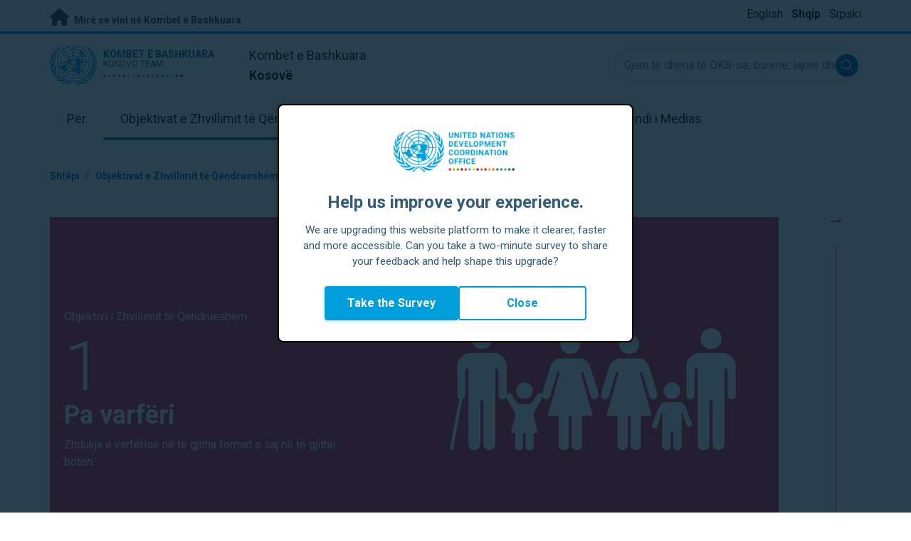

--- FILE ---
content_type: text/html; charset=UTF-8
request_url: https://kosovoteam.un.org/sq/sdgs/1
body_size: 12370
content:
<!DOCTYPE html>
<html lang="sq" dir="ltr" prefix="og: https://ogp.me/ns#">
  <head>

    <meta charset="utf-8" />
<link rel="canonical" href="https://kosovoteam.un.org/sq/sdgs/1" />
<meta property="og:site_name" content="Sustainable Development Goal 1: Pa varfëri | Kombet e Bashkuara në Kosovë" />
<meta property="og:url" content="https://kosovoteam.un.org/sq/sdgs/1" />
<meta property="og:title" content="Sustainable Development Goal 1: Pa varfëri" />
<meta name="twitter:card" content="summary" />
<meta name="twitter:title" content="Sustainable Development Goal 1: Pa varfëri | Kombet e Bashkuara në Kosovë" />
<meta name="Generator" content="Drupal 10 (https://www.drupal.org)" />
<meta name="MobileOptimized" content="width" />
<meta name="HandheldFriendly" content="true" />
<meta name="viewport" content="width=device-width, initial-scale=1.0" />
<link rel="alternate" hreflang="en" href="https://kosovoteam.un.org/en/sdgs/1" />
<link rel="alternate" hreflang="sq" href="https://kosovoteam.un.org/sq/sdgs/1" />
<link rel="alternate" hreflang="sr" href="https://kosovoteam.un.org/sr/sdgs/1" />
<link rel="icon" href="/profiles/undg_country/themes/custom/undg/favicon.ico" type="image/vnd.microsoft.icon" />

    <title>Sustainable Development Goal 1: Pa varfëri | Kombet e Bashkuara në Kosovë</title>
    <link rel="preconnect" href="https://fonts.gstatic.com" crossorigin>
    <link rel="stylesheet" media="all" href="/sites/default/files/css/css_smGixTya0YNjuSApbOolC05V19W05VlTT6VkLunP714.css?delta=0&amp;language=sq&amp;theme=undg&amp;include=eJxtjUEOwjAMBD-UkidVTmKMVTuO6pQSXg9qgROX1ezsYbOA-4gJHEM-WdEdCP3bq5X3Ziu-aVUQfmIgYbr1ZI_4o-CsTXBu1rY2J7G8ePzjgg_vqOflVgvFq9U-wY5u-jEklkAm70O40ulcOC8HzoqFIRKI4DrCnXH3eORFrWyCL98KU0c" />
<link rel="stylesheet" media="all" href="/sites/default/files/css/css_2BP-TuBGnDG-t8VFlzh6-qtLcWRVQyZ20wrsPa-BoOI.css?delta=1&amp;language=sq&amp;theme=undg&amp;include=eJxtjUEOwjAMBD-UkidVTmKMVTuO6pQSXg9qgROX1ezsYbOA-4gJHEM-WdEdCP3bq5X3Ziu-aVUQfmIgYbr1ZI_4o-CsTXBu1rY2J7G8ePzjgg_vqOflVgvFq9U-wY5u-jEklkAm70O40ulcOC8HzoqFIRKI4DrCnXH3eORFrWyCL98KU0c" />
<link rel="stylesheet" media="all" href="https://fonts.googleapis.com/css?family=Roboto:400,700&amp;display=swap" />

    <script type="application/json" data-drupal-selector="drupal-settings-json">{"path":{"baseUrl":"\/","pathPrefix":"sq\/","currentPath":"sdgs\/1","currentPathIsAdmin":false,"isFront":false,"currentLanguage":"sq","themeUrl":"profiles\/undg_country\/themes\/custom\/undg"},"pluralDelimiter":"\u0003","suppressDeprecationErrors":true,"undgBlocks":{"surveyPopup":{"buttonText":"Take the Survey"}},"glightbox":{"width":"98%","height":"98%","plyr":{"js":"\/libraries\/plyr\/plyr.js","css":"\/libraries\/plyr\/plyr.css","enabled":true,"debug":false,"controls":"[\u0027play-large\u0027, \u0027play\u0027, \u0027progress\u0027, \u0027current-time\u0027, \u0027mute\u0027, \u0027volume\u0027, \u0027captions\u0027, \u0027settings\u0027, \u0027pip\u0027, \u0027airplay\u0027, \u0027fullscreen\u0027]","settings":"[\u0027captions\u0027, \u0027quality\u0027, \u0027speed\u0027, \u0027loop\u0027]","loadSprite":true,"iconUrl":"","iconPrefix":"plyr","blankVideo":"https:\/\/cdn.plyr.io\/static\/blank.mp4","autoplay":false,"autopause":true,"playsinline":true,"seekTime":10,"volume":1,"muted":false,"clickToPlay":true,"disableContextMenu":true,"hideControls":true,"resetOnEnd":false,"displayDuration":true,"invertTime":true,"toggleInvert":true,"ratio":""}},"simple_popup_blocks":{"settings":[{"uid":"site_survey_popup","type":"1","css_selector":"1","identifier":"survey-popup-id","layout":"4","visit_counts":"0","overlay":"1","trigger_method":0,"trigger_selector":"#custom-css-id","delay":"2","enable_escape":false,"trigger_width":null,"minimize":"1","close":false,"use_time_frequency":false,"time_frequency":"3600","show_minimized_button":"1","width":"500","cookie_expiry":"1","status":"1"}]},"rollbar":{"accessToken":"ceca362f0d0048f79126165e7268f835","captureUncaught":true,"captureUnhandledRejections":false,"payload":{"environment":"UNCT.live"},"rollbarJsUrl":"https:\/\/cdn.rollbar.com\/rollbarjs\/refs\/tags\/v2.26.4\/rollbar.min.js","ignoredMessages":[],"scrubFields":["passwd","password","secret","confirm_password","password_confirmation","auth_token","csrf_token"]},"user":{"uid":0,"permissionsHash":"69ec052b31066a75d856868b0ada1764f168aea67d236341dda27bb50aacb3f2"}}</script>
<script src="/sites/default/files/js/js_zVPiC4Wn1owDpY4UGo0xtD0czvUE3dR8eivd-ulIPDY.js?scope=header&amp;delta=0&amp;language=sq&amp;theme=undg&amp;include=eJxdyksKwCAMBNALKR5JjEoaGowYLfX2lX423c28GWTCrYOcjgp1g1_1VJhKdn8wTZghtDUIBDajJHyz1T7XBR_rASAnG0OToZn1Vg8scVenox15-ip11AsZizNO"></script>


    <script>
      // https://www.uninfo.org/config.js
      window.ENV = {
        API_URL: "https://api.uninfo.org/",
        MVP_URL: "https://workspace.uninfo.org",
        PORTAL_URL: "https://www.uninfo.org",
        API_VERSION: "v0.2",
        EXTERNAL_STORAGE: "https://minio.dev.devqube.io/uninfo-production-main/",
        NODE_ENV: "production",
        HOLDING_PAGE: false
      };
    </script>

    <!-- Google Tag Manager -->
    <script> (function(w, d, s, l, i) {
      w[l] = w[l] || [];
      w[l].push({
        'gtm.start': new Date().getTime(),
        event: 'gtm.js'
      });
      var f = d.getElementsByTagName(s)[0],
      j = d.createElement(s),
      dl = l != 'dataLayer' ? '&l=' + l : '';
      j.async = true;
      j.src = 'https://www.googletagmanager.com/gtm.js?id=' + i + dl;
      f.parentNode.insertBefore(j, f);
    })(window, document, 'script', 'dataLayer', 'GTM-LQCS'); </script>
    <!-- End Google Tag Manager -->

        <!-- Global site tag (gtag.js) - Google Analytics -->
    <script defer src="https://www.googletagmanager.com/gtag/js?id=G-VD16JP6BWZ"></script>
    <script>
      window.dataLayer = window.dataLayer || [];
      function gtag(){dataLayer.push(arguments);}
      gtag('js', new Date());

            gtag('config', 'G-VD16JP6BWZ');
      
            gtag('config', 'G-2BZRRT7QSQ');
          </script>
      </head>
  <body class="path-sdgs page-node-type-sdg sdg-1 font-body">
    <!-- Google Tag Manager (noscript) -->
    <noscript>
      <iframe src="https://www.googletagmanager.com/ns.html?id=GTM-LQCS"
      height="0" width="0" style="display:none;visibility:hidden"></iframe>
    </noscript>
    <!-- End Google Tag Manager (noscript) -->

        <a href="#main-content" class="visually-hidden focusable skip-link">
      Kalo te përmbajtja kryesore
    </a>
    
      <div class="dialog-off-canvas-main-canvas" data-off-canvas-main-canvas>
    <div class="layout-container">
      
  <header role="banner">
    <div class="header-separator"></div>
    <div class="header-container">
        <div class="region region-header">
    <div id="block-unct-header-block" class="block block-undg-blocks block-site-header-block">
  
    
      <div class="relative">
      
  
  <div class="top-banner bg-un-gray-lightest py-2 border-b-4 border-un-primary-brand h-12">
    <div class="inner-top-banner fluid-container-narrow flex flex-row justify-between">
      <div id="welcome" class="font-bold text-sm">
        <a href="https://www.un.org/" class="text-un-gray-darkest">
          <i class="text-xl md:text-2xl me-1 fa-solid fa-home"></i>
          Mirë se vini në Kombet e Bashkuara
        </a>
      </div>

      <div id="language-switcher" class="relative right">
        


<div class="md:hidden text-un-primary-light-1 pointer" id="language-switcher-icon">
    <svg class="w-6 h-6" fill="none" stroke="currentColor" viewBox="0 0 24 24" xmlns="http://www.w3.org/2000/svg"><path stroke-linecap="round" stroke-linejoin="round" stroke-width="2" d="M21 12a9 9 0 01-9 9m9-9a9 9 0 00-9-9m9 9H3m9 9a9 9 0 01-9-9m9 9c1.657 0 3-4.03 3-9s-1.343-9-3-9m0 18c-1.657 0-3-4.03-3-9s1.343-9 3-9m-9 9a9 9 0 019-9"></path></svg>
  </div>
  <ul class="hidden absolute top-10 -start-19 z-999 bg-white md:bg-transparent md:block md:static" id="language-switcher-menu">
    <li><span id="language-switcher-icon"></span><ul class="language-switcher-language-url flex flex-col md:flex-row md:space-s-3">        <li hreflang="en" data-drupal-link-system-path="sdgs/1" class="en py-2 px-6 border border-un-primary-light md:py-0 md:px-0 md:border-0"><a href="/en/sdgs/1" class="language-link" hreflang="en" data-drupal-link-system-path="sdgs/1">English</a></li>        <li hreflang="sq" data-drupal-link-system-path="sdgs/1" class="sq py-2 px-6 border border-un-primary-light md:py-0 md:px-0 md:border-0 is-active" aria-current="page"><a href="/sq/sdgs/1" class="language-link is-active" hreflang="sq" data-drupal-link-system-path="sdgs/1" aria-current="page">Shqip</a></li>        <li hreflang="sr" data-drupal-link-system-path="sdgs/1" class="sr py-2 px-6 border border-un-primary-light md:py-0 md:px-0 md:border-0"><a href="/sr/sdgs/1" class="language-link" hreflang="sr" data-drupal-link-system-path="sdgs/1">Srpski</a></li></ul>
    </li>
  </ul>
      </div>
    </div>
  </div>
  <div class="bottom-banner lang-sq relative border-b border-un-gray-3">
    <div class="fluid-container-narrow py-4 flex flex-row justify-between items-center">

      <div id="site-logo" class="divide-s flex">
        <div class="flex md:space-s-2 flex-col md:flex-row md:pe-6 pe-3">
          <a href="https://kosovoteam.un.org/sq" class="block">
            <span class="sr-only">UN Logo</span>
            <img alt="" class="md:h-14 h-10" src="/profiles/undg_country/themes/custom/undg/images/logo/un-logo.svg">
          </a>

          <div class="flex flex-col">
            <a href="https://kosovoteam.un.org/sq" class="block text-un-primary-light uppercase">
              <div class="text-3xs md:text-sm mt-0.5"><strong>Kombet e Bashkuara</strong></div>
              <div class="text-3xs md:text-xs leading-3 -mt-1" >Kosovo Team</div>
            </a>
            <div class="mt-auto mb-2.5 items-start w-full">
              <svg aria-hidden="true" class="w-12 md:w-28" height="1.905mm" viewBox="0 0 58.71104 1.905" width="58.71104mm" xmlns="http://www.w3.org/2000/svg"><g transform="matrix(.26458333 0 0 .26458333 -34.792708 -20.372916)"><path d="m135.1 84.2c-2 0-3.6-1.6-3.6-3.6s1.6-3.6 3.6-3.6 3.6 1.6 3.6 3.6-1.6 3.6-3.6 3.6" fill="#ec3225"/><path d="m162 84.2c-2 0-3.6-1.6-3.6-3.6s1.6-3.6 3.6-3.6 3.6 1.6 3.6 3.6-1.6 3.6-3.6 3.6" fill="#0db04b"/><path d="m188.8 84.2c-2 0-3.6-1.6-3.6-3.6s1.6-3.6 3.6-3.6 3.6 1.6 3.6 3.6-1.6 3.6-3.6 3.6" fill="#ef4e37"/><path d="m215.6 84.2c-2 0-3.6-1.6-3.6-3.6s1.6-3.6 3.6-3.6 3.6 1.6 3.6 3.6-1.6 3.6-3.6 3.6" fill="#ffc10e"/><path d="m242.5 84.2c-2 0-3.6-1.6-3.6-3.6s1.6-3.6 3.6-3.6 3.6 1.6 3.6 3.6-1.6 3.6-3.6 3.6" fill="#f38020"/><path d="m269.3 84.2c-2 0-3.6-1.6-3.6-3.6s1.6-3.6 3.6-3.6 3.6 1.6 3.6 3.6-1.6 3.6-3.6 3.6" fill="#f9a533"/><path d="m296.1 84.2c-2 0-3.6-1.6-3.6-3.6s1.6-3.6 3.6-3.6 3.6 1.6 3.6 3.6-1.6 3.6-3.6 3.6" fill="#387c46"/><path d="m148.6 84.2c-2 0-3.6-1.6-3.6-3.6s1.6-3.6 3.6-3.6 3.6 1.6 3.6 3.6-1.7 3.6-3.6 3.6" fill="#daa63c"/><path d="m175.4 84.2c-2 0-3.6-1.6-3.6-3.6s1.6-3.6 3.6-3.6 3.6 1.6 3.6 3.6-1.6 3.6-3.6 3.6" fill="#d12333"/><path d="m202.2 84.2c-2 0-3.6-1.6-3.6-3.6s1.6-3.6 3.6-3.6 3.6 1.6 3.6 3.6-1.6 3.6-3.6 3.6" fill="#44c7f4"/><path d="m229.1 84.2c-2 0-3.6-1.6-3.6-3.6s1.6-3.6 3.6-3.6 3.6 1.6 3.6 3.6-1.7 3.6-3.6 3.6" fill="#a61d44"/><path d="m255.9 84.2c-2 0-3.6-1.6-3.6-3.6s1.6-3.6 3.6-3.6 3.6 1.6 3.6 3.6-1.6 3.6-3.6 3.6" fill="#ed4094"/><path d="m282.7 84.2c-2 0-3.6-1.6-3.6-3.6s1.6-3.6 3.6-3.6 3.6 1.6 3.6 3.6-1.6 3.6-3.6 3.6" fill="#bb892c"/><path d="m309.6 84.2c-2 0-3.6-1.6-3.6-3.6s1.6-3.6 3.6-3.6 3.6 1.6 3.6 3.6-1.7 3.6-3.6 3.6" fill="#00adee"/><path d="m336.4 84.2c-2 0-3.6-1.6-3.6-3.6s1.6-3.6 3.6-3.6 3.6 1.6 3.6 3.6-1.6 3.6-3.6 3.6" fill="#006cb6"/><path d="m323 84.2c-2 0-3.6-1.6-3.6-3.6s1.6-3.6 3.6-3.6 3.6 1.6 3.6 3.6-1.6 3.6-3.6 3.6" fill="#8bc53f"/><path d="m349.8 84.2c-2 0-3.6-1.6-3.6-3.6s1.6-3.6 3.6-3.6 3.6 1.6 3.6 3.6-1.6 3.6-3.6 3.6" fill="#174b6e"/></g></svg>
            </div>
          </div>
        </div>

        <div class="ps-3 md:ps-6 my-auto">
          <div class="md:text-lg text-md">Kombet e Bashkuara</div>
          <div class="md:text-lg text-md"><strong>Kosovë</strong></div>
        </div>
      </div>

      <div class="md:max-w-xs lg:max-w-none md:ps-3">
        <div class="site-search-wrapper">

  <form action="/sq/search" method="get" id="main-search-form" accept-charset="UTF-8" class="hidden absolute top-0 start-0 w-full h-full md:w-auto md:h-auto md:static md:block">

    <div class="relative w-full h-full md:w-auto md:h-auto">
      <label class="sr-only" for="search-input">Gjeni të dhëna të OKB-së, burime, lajme dhe më shumë...</label>
      <input id="search-input" placeholder="Gjeni të dhëna të OKB-së, burime, lajme dhe më shumë..." type="text" name="key" value="" size="38" maxlength="128" class="w-full h-full md:w-auto md:h-auto md:rounded-full border-un-gray-3 border-2 max-w-full">
      <button id="edit-submit-search" name="search" type="submit" class="absolute inset-y-0 my-auto end-10 md:end-1 bg-un-primary-light rounded-full h-8 w-8 text-white p-2 cursor-pointer">
        <span class="sr-only">Submit search</span>
        <svg viewBox="0 0 14 14" fill="currentColor">
          <path fill-rule="evenodd" clip-rule="evenodd" d="M10.4238 9.65421L13.8405 13.0708C14.0532 13.2834 14.0532 13.628 13.8406 13.8406C13.7343 13.9469 13.5949 14 13.4556 14C13.3164 14 13.177 13.9469 13.0708 13.8406L9.65403 10.4239C8.63276 11.2731 7.32127 11.7847 5.89241 11.7847C2.64332 11.7847 0 9.14154 0 5.89258C0 2.6434 2.64332 0 5.89241 0C9.14144 0 11.7848 2.6434 11.7848 5.89258C11.7848 7.32151 11.2731 8.63294 10.4238 9.65421ZM5.89241 1.08862C3.24358 1.08862 1.08862 3.24367 1.08862 5.89258C1.08862 8.54127 3.24358 10.6961 5.89241 10.6961C8.54117 10.6961 10.6961 8.54127 10.6961 5.89258C10.6961 3.24367 8.54117 1.08862 5.89241 1.08862Z"></path>
        </svg>
      </button>
      <img src="/profiles/undg_country/themes/custom/undg/images/icons/icon_close.svg" alt="Mbyll kërkimin" class="close-search absolute end-0 w-10 top-8 text-un-gray-dark cursor-pointer md:hidden">
    </div>

  </form>

</div>

      </div>
      <div class="flex flex-row justify-between lg:hidden">
        <button type="button" id="mobile-search-toggle" class="md:hidden w-10 h-10 bg-un-primary-light rounded-full text-white p-3 self-center" name="search-toogle">
          <svg viewBox="0 0 14 14" fill="currentColor">
            <path fill-rule="evenodd" clip-rule="evenodd" d="M10.4238 9.65421L13.8405 13.0708C14.0532 13.2834 14.0532 13.628 13.8406 13.8406C13.7343 13.9469 13.5949 14 13.4556 14C13.3164 14 13.177 13.9469 13.0708 13.8406L9.65403 10.4239C8.63276 11.2731 7.32127 11.7847 5.89241 11.7847C2.64332 11.7847 0 9.14154 0 5.89258C0 2.6434 2.64332 0 5.89241 0C9.14144 0 11.7848 2.6434 11.7848 5.89258C11.7848 7.32151 11.2731 8.63294 10.4238 9.65421ZM5.89241 1.08862C3.24358 1.08862 1.08862 3.24367 1.08862 5.89258C1.08862 8.54127 3.24358 10.6961 5.89241 10.6961C8.54117 10.6961 10.6961 8.54127 10.6961 5.89258C10.6961 3.24367 8.54117 1.08862 5.89241 1.08862Z"></path>
          </svg>
        </button>
        <button type="button" class="mobile-menu-toggle lg:hidden flex justify-end items-center w-10 h-10 self-center cursor-pointer" name="menu">
          <div class="menu-hide-when-open text-un-primary-light">
            <svg class="w-8 h-8" fill="none" stroke="currentColor" viewBox="0 0 24 24" xmlns="http://www.w3.org/2000/svg"><path stroke-linecap="round" stroke-linejoin="round" stroke-width="2" d="M4 6h16M4 12h16M4 18h16"></path></svg>
          </div>
          <div class="menu-show-when-open hidden text-un-primary-light">
            <svg class="w-8 h-8" fill="none" stroke="currentColor" viewBox="0 0 24 24" xmlns="http://www.w3.org/2000/svg"><path stroke-linecap="round" stroke-linejoin="round" stroke-width="2" d="M6 18L18 6M6 6l12 12"></path></svg>
          </div>
        </button>
      </div>
    </div>
  </div>

  <div class="menu-show-when-open hidden lg:block bg-un-primary-main lg:bg-transparent lg:h-auto absolute w-full lg:static top-full z-50">
  <div class="fluid-container-narrow main-menu-container">
    <nav class="main-menu-simple py-4 lg:p-0" role="navigation" aria-label="Main menu">
              <ul class="flex flex-col lg:flex lg:flex-row divide-y lg:divide-y-0 divide-un-gray-light text-white lg:text-black font-body">
                                  <li class="py-5 ps-7.5 pe-15 lg:ps-0 lg:pe-0 lg:p-0 cursor-pointer group lg:relative has-children">
                            <a class="font-bold lg:font-normal lg:group-hover:font-bold lg:group-focus:font-bold text-xl lg:text-lg justify-between lg:justify-center lg:py-4 lg:px-6 group flex" href="#">
                <span aria-label="Për">Për</span>
                <span class="hidden lg:group-hover:block lg:group-focus:block h-1 w-full absolute bottom-0 bg-un-primary-light"></span>
              </a>
                                              <ul class="border-t border-un-gray-light flex-col divide-y divide-un-gray-light mt-4 lg:mt-0 hidden lg:hidden lg:group-hover:flex lg:group-focus:flex lg:absolute lg:top-full z-50 lg:bg-un-primary-main lg:w-80 lg:py-4 lg:px-6 lg:text-white lg:shadow-md">
                                                        <li class="">
                                            <a aria-label="Rreth OKB-së" title="Zbuloni më shumë rreth punës ekipti OKB-së drejt Objektivave të Zhvillimit të Qëndrueshëm në Kosovë" class="block p-2 text-base hover:underline focus:underline" href="https://www.un.org/en/about-us" target="_blank" >Rreth OKB-së</a>
                    </li>
                                      <li class="">
                                            <a aria-label="OKB në Kosovë" title="" class="block p-2 text-base hover:underline focus:underline" href="/sq/about/about-the-un"  >OKB në Kosovë</a>
                    </li>
                                      <li class="">
                                            <a aria-label="Agjencitë e OKB-së në Kosovë" title="" class="block p-2 text-base hover:underline focus:underline" href="/sq/about/un-entities-in-country"  >Agjencitë e OKB-së në Kosovë</a>
                    </li>
                                      <li class="">
                                            <a aria-label="Zyra e koordinatorit zhvillimor të OKB-së" title="" class="block p-2 text-base hover:underline focus:underline" href="/sq/about/about-the-resident-coordinator-office"  >Zyra e koordinatorit zhvillimor të OKB-së</a>
                    </li>
                                      <li class="">
                                            <a aria-label="Ekipi ynë në Kosovë" title="" class="block p-2 text-base hover:underline focus:underline" href="/sq/about/our-team"  >Ekipi ynë në Kosovë</a>
                    </li>
                                      <li class="">
                                            <a aria-label="Na kontaktoni" title="" class="block p-2 text-base hover:underline focus:underline" href="/sq/contact-us"  >Na kontaktoni</a>
                    </li>
                                      <li class="">
                                            <a aria-label="Grupi i Zhvillimit të Qëndrueshëm" title="" class="block p-2 text-base hover:underline focus:underline" href="https://unsdg.un.org/" target="_blank" >Grupi i Zhvillimit të Qëndrueshëm</a>
                    </li>
                                  </ul>
                          </li>
                                  <li class="py-5 ps-7.5 pe-15 lg:ps-0 lg:pe-0 lg:p-0 cursor-pointer group lg:relative  active-trail active">
                            <a class="font-bold lg:font-normal lg:group-hover:font-bold lg:group-focus:font-bold text-xl lg:text-lg justify-between lg:justify-center lg:py-4 lg:px-6 group flex active" href="/sq/sdgs">
                <span aria-label="Objektivat e Zhvillimit të Qëndrueshëm">Objektivat e Zhvillimit të Qëndrueshëm</span>
                <span class="hidden lg:block h-1 w-full absolute bottom-0 bg-un-primary-light"></span>
              </a>
                          </li>
                                  <li class="py-5 ps-7.5 pe-15 lg:ps-0 lg:pe-0 lg:p-0 cursor-pointer group lg:relative">
                            <a class="font-bold lg:font-normal lg:group-hover:font-bold lg:group-focus:font-bold text-xl lg:text-lg justify-between lg:justify-center lg:py-4 lg:px-6 group flex" href="/sq/take-action">
                <span aria-label="Vepro">Vepro</span>
                <span class="hidden lg:group-hover:block lg:group-focus:block h-1 w-full absolute bottom-0 bg-un-primary-light"></span>
              </a>
                          </li>
                                  <li class="py-5 ps-7.5 pe-15 lg:ps-0 lg:pe-0 lg:p-0 cursor-pointer group lg:relative">
                            <a class="font-bold lg:font-normal lg:group-hover:font-bold lg:group-focus:font-bold text-xl lg:text-lg justify-between lg:justify-center lg:py-4 lg:px-6 group flex" href="/sq/stories">
                <span aria-label="Reportazhe">Reportazhe</span>
                <span class="hidden lg:group-hover:block lg:group-focus:block h-1 w-full absolute bottom-0 bg-un-primary-light"></span>
              </a>
                          </li>
                                  <li class="py-5 ps-7.5 pe-15 lg:ps-0 lg:pe-0 lg:p-0 cursor-pointer group lg:relative has-children">
                            <a class="font-bold lg:font-normal lg:group-hover:font-bold lg:group-focus:font-bold text-xl lg:text-lg justify-between lg:justify-center lg:py-4 lg:px-6 group flex" href="#">
                <span aria-label="Burimet">Burimet</span>
                <span class="hidden lg:group-hover:block lg:group-focus:block h-1 w-full absolute bottom-0 bg-un-primary-light"></span>
              </a>
                                              <ul class="border-t border-un-gray-light flex-col divide-y divide-un-gray-light mt-4 lg:mt-0 hidden lg:hidden lg:group-hover:flex lg:group-focus:flex lg:absolute lg:top-full z-50 lg:bg-un-primary-main lg:w-80 lg:py-4 lg:px-6 lg:text-white lg:shadow-md">
                                                        <li class="">
                                            <a aria-label="Publikime" title="" class="block p-2 text-base hover:underline focus:underline" href="/sq/resources/publications"  >Publikime</a>
                    </li>
                                      <li class="">
                                            <a aria-label="Video" title="" class="block p-2 text-base hover:underline focus:underline" href="/sq/resources/video-stories"  >Video</a>
                    </li>
                                  </ul>
                          </li>
                                  <li class="py-5 ps-7.5 pe-15 lg:ps-0 lg:pe-0 lg:p-0 cursor-pointer group lg:relative has-children">
                            <a class="font-bold lg:font-normal lg:group-hover:font-bold lg:group-focus:font-bold text-xl lg:text-lg justify-between lg:justify-center lg:py-4 lg:px-6 group flex" href="#">
                <span aria-label="Këndi i Medias">Këndi i Medias</span>
                <span class="hidden lg:group-hover:block lg:group-focus:block h-1 w-full absolute bottom-0 bg-un-primary-light"></span>
              </a>
                                              <ul class="border-t border-un-gray-light flex-col divide-y divide-un-gray-light mt-4 lg:mt-0 hidden lg:hidden lg:group-hover:flex lg:group-focus:flex lg:absolute lg:top-full z-50 lg:bg-un-primary-main lg:w-80 lg:py-4 lg:px-6 lg:text-white lg:shadow-md lg:end-0">
                                                        <li class="">
                                            <a aria-label="Njoftime për media" title="" class="block p-2 text-base hover:underline focus:underline" href="/sq/press-centre/press-releases"  >Njoftime për media</a>
                    </li>
                                      <li class="">
                                            <a aria-label="Kontakte mediash" title="" class="block p-2 text-base hover:underline focus:underline" href="/sq/press-centre/media-contacts"  >Kontakte mediash</a>
                    </li>
                                      <li class="">
                                            <a aria-label="Ngjarje" title="" class="block p-2 text-base hover:underline focus:underline" href="/sq/events"  >Ngjarje</a>
                    </li>
                                  </ul>
                          </li>
                  </ul>
          </nav>
  </div>
</div>


</div>

  </div>

  </div>

    </div>
    <div id="read-progress"></div>
  </header>

  <main role="main">
        <a id="main-content" tabindex="-1"></a>

    <div class="layout-content">
        <div class="region region-content">
    <div data-drupal-messages-fallback class="hidden"></div>
<article class="node node--type-sdg node--view-mode-sdg-legacy-dashboards js-selection-sharer">

  
  <div class="node__content">
      <nav class="breadcrumb fluid-container-narrow my-8 md:my-10" role="navigation" aria-labelledby="system-breadcrumb">
    <h2 id="system-breadcrumb" class="visually-hidden">Breadcrumb</h2>

    <div class="flex flex-row text-sm items-center">
                              <div class="crumb truncate text-un-primary-light-1 font-bold">
                      <a href="/sq">Shtëpi</a>
                  </div>
                                  <div class="text-un-primary-light-1 mx-2">/</div>
                        <div class="crumb truncate text-un-primary-light-1 font-bold">
                      <a href="/sq/sdgs">Objektivat e Zhvillimit të Qëndrueshëm në Kosovë</a>
                  </div>
                                  <div class="text-un-gray-dark mx-2">/</div>
                        <div class="crumb truncate text-un-gray-darkest">
                      Pa varfëri
                  </div>
          </div>

  </nav>

<style>
  :root {
    --sdg-color:   229, 36, 59;
  }
</style>

<div class="fluid-container-narrow">
  <div class="fluid-container-narrow sdg-1 sdg-header-wrapper js-fa-number-convert">
    <div class="lg:grid lg:grid-cols-sdg-header justify-items-center">
      <div class="main w-full pt-10 pb-16 md:py-32 bg-20% md:bg-40% bg-no-repeat text-white"
           style="background-image: url(/profiles/undg_country/themes/custom/undg/images/SDGs/images-only/png/SDG-1.png);">
        <div class="max-w-100">
          <div class="text-base mb-2.5">
            Objektivi i Zhvillimit të Qëndrueshëm
          </div>

          <div class="sdg-id text-8xl font-light">
            1
          </div>
          <h2 class="text-3xl md:text-4xl font-bold mb-1.5 md:mb-2.5">
            Pa varfëri
          </h2>
          <div class="text-base">
            Zhdukja e varfërisë në të gjitha format e saj në të gjithë botën.
          </div>
        </div>
      </div>
      <div class="side bg-white px-3 hidden lg:block -me-16">
        <div class="side-line overflow-hidden text-xl mx-auto">
          1
        </div>
      </div>
    </div>
  </div>
</div>
<div class="styled-body">
  <div class="fluid-container-narrow">
  
            <div class="clearfix text-formatted field field--name-body field--type-text-with-summary field--label-hidden field__item"><p><strong>1.1</strong> Deri në fund të vitit 2030, të zhduket varfëria ekstreme për të gjithë njerëzit në të gjithë botën, të cilët aktualisht maten si njerëzit që jetojnë me më pak se $1.25 dollarë në ditë</p>
<p><strong>1.2</strong> Deri në vitin 2030, të ulet të paktën përgjysmë përqindja e burrave, grave dhe fëmijëve të të gjitha moshave që jetojnë në varfëri në të gjitha përmasat e saj, sipas përkufizimeve kombëtare</p>
<p><br><br>
<strong>1.3</strong> Të zbatohen sisteme të duhura të mbrojtjes sociale dhe masave për të gjithë, duke përfshirë dyshemetë dhe deri në vitin 2030, të arrihet mbulim real i të varfërve dhe personave të cenueshëm</p>
<p><br><br>
<strong>1.4 </strong>Deri në vitin 2030, të mundësohet që të gjithë burrat dhe gratë, veçanërisht të varfërit dhe të pambrojturit, të kenë të drejta të barabarta për burimet ekonomike, si dhe qasje në shërbimet bazë, pronësinë dhe kontrollin mbi tokën dhe forma të tjera të pronës, trashëgiminë, teknologjitë e reja të përshtatshme dhe shërbimet financiare, përfshirë edhe mikrofinancat</p>
<p><strong>1.5</strong> Deri në vitin 2030, të ndërtohet qëndrueshmëri e të varfërve dhe e personave në situata të pambrojtura dhe të zvogëlohet ekspozimi dhe cenueshmëria e tyre ndaj ngjarjeve ekstreme të lidhura me klimën, goditjet dhe&nbsp;fatkeqësitë e tjera ekonomike, sociale dhe mjedisore</p>
<p><br><br>
<strong>1.A</strong> Të mundësohet mobilizimi i burimeve nga një sërë burimesh, duke përfshirë bashkëpunimin e zgjeruar për zhvillim, në mënyrë që të sigurohen mjete adekuate dhe të parashikueshme për vendet në zhvillim, në veçanti për vendet më pak të zhvilluara, për të zbatuar programe dhe politika për t’i dhënë fund varfërisë në të gjitha dimensionet e saj</p>
<p><br><br>
<strong>1.B</strong> Të krijohen korniza të politikave të shëndosha në nivel kombëtar, rajonal dhe ndërkombëtar, bazuar në strategjitë zhvillimore pro të varfërve dhe të ndjeshme në aspektin gjinor, për të mbështetur përshpejtimin e<br><br>
investimeve për masat për zhdukjen së varfërisë</p>
</div>
      
</div>

</div>
<div class="fluid-container-narrow">
  <div class="embed-dashboard">
        <div id="uninfo-whereWeWorkMap">
        <script type="application/json">
          {
            "workspaceId": 230,
            "lang": "sq",
            "hideShare": true,
            "defaultFilterSelections":{"year": 2026},
            "defaultFilters": {"goalId":1}
          }
        </script>
        <script defer data-mount-in="#uninfo-whereWeWorkMap"
          src="https://www.uninfo.org/widget-whereWeWorkMap.js?v=1769881" ></script>
        </div>
      </div>
</div>
<div class="fluid-container-narrow">
    <h2  class="block text-3xl sm:text-4xl font-bold mt-10.5 md:mt-20 mb-8 md:mb-9 sm:max-w-194">Puna jonë në OZHQ 1 është e lidhur me këto Objektiva të tjera të Zhvillimit të Qëndrueshëm:</h2>


<div id="sdg-icons" class="sdg-icons mt-10 mb-16 grid grid-cols-2 sm:grid-cols-3 md:grid-cols-4 lg:grid-cols-6 gap-4 sm:gap-x-6">
  <a href="/sq/sdgs/1" class="block" aria-label="PA VARFËRI">
  <figure id="sdg-1" class="rounded w-40 h-40 overflow-hidden">
    <img src="/profiles/undg_country/themes/custom/undg/images/SDGs/sq/SDG-1.svg" alt="Pa varfëri" class="object-cover w-full h-full">
  </figure>
</a>
</div>


</div>
<div class="views-element-container"><div class="view view-carousels view-id-carousels view-display-id-related_content js-view-dom-id-1af1be65bc3172649f2c062a1efa9f3c1e4f4e2f7815829948a4849d5d402550 pt-10 pb-20 bg-un-gray-3">
            <div class="view-content">
      
<div class="py-10 bg-un-gray-3 tabbed-carousel-wrapper">
  <div class="fluid-container-narrow">
          <h3 class="text-2xl sm:text-4xl font-bold mb-7 lg:mb-9">
        Përmbajtje e Ngjashme
      </h3>
              <div class="sm:hidden">
  <div class="relative inline-block text-start z-10">
    <div>
      <button type="button" class="filter-dropdown inline-flex justify-center w-full rounded-full border-2 border-un-primary-light shadow-un px-4 py-2 bg-white text-sm font-medium hover:bg-gray-50 focus:outline-none focus:ring-2 focus:ring-offset-2 focus:ring-offset-gray-100 focus:ring-gray-100" id="options-menu" aria-haspopup="true" aria-expanded="true">
        <div class="selected">All</div>
        <svg class="-me-1 ms-2 h-5 w-5" xmlns="http://www.w3.org/2000/svg" viewBox="0 0 20 20" fill="currentColor" aria-hidden="true">
          <path fill-rule="evenodd" d="M5.293 7.293a1 1 0 011.414 0L10 10.586l3.293-3.293a1 1 0 111.414 1.414l-4 4a1 1 0 01-1.414 0l-4-4a1 1 0 010-1.414z" clip-rule="evenodd" />
        </svg>
      </button>
    </div>
    <div class="dropdown-menu hidden origin-top-right absolute mt-2 w-56 rounded-md shadow-un bg-white ring-1 ring-black ring-opacity-5">
      <div class="py-1" role="menu" aria-orientation="vertical" aria-labelledby="options-menu">
                  <a href="#related-all" class="block px-4 py-2 text-sm text-gray-700 hover:bg-gray-100 hover:text-gray-900" data-selector="all" role="menuitem">All</a>
                  <a href="#related-article" class="block px-4 py-2 text-sm text-gray-700 hover:bg-gray-100 hover:text-gray-900" data-selector="article" role="menuitem">Reportazh</a>
              </div>
    </div>
  </div>

</div>
<div class="hidden sm:block filter-tabs">
  <div class="border-b border-gray-300">
    <nav class="-mb-px flex justify-center" aria-label="Tabs">
              <a class="whitespace-nowrap pb-9 border-teal-dark px-4 lg:px-10 border-b-2 border-transparent font-bold leading-5 text-un-gray-darkest hover:text-gray-700 active" data-selector="all" href="#related-all">All</a>
              <a class="whitespace-nowrap pb-9 border-teal-dark px-4 lg:px-10 border-b-2 border-transparent font-bold leading-5 text-un-gray-darkest hover:text-gray-700 " data-selector="article" href="#related-article">Reportazh</a>
          </nav>
  </div>
</div>
      </div>
      <div class="carousel-tab-wrapper tab-all ">
        
    <div class="">
    <div class="carousel-arrows-wrapper fluid-container-narrow flex flex-row justify-between">
                </div>

    <div
            class="carousel-wrapper ms-auto mt-8 sm:mt-12 fluid-container-narrow">
                      <div class="carousel-slide me-2 lg:me-8 lg:mb-7 pb-4">
<article class="node node--type-article node--view-mode-teaser">

  <div class="node__content">
    

<div class="pb-10 bg-white shadow-un rounded-md h-full flex-grow-0 flex-shrink-0 transition duration-100 w-75 lg:w-65">
  <div class="overflow-y-hidden h-36">
    <a href="/sq/305774-30-years-unicef-engagement-kosovo-journey-partnership-progress-and-possibility" class="block rounded-ts-md rounded-te-md overflow-hidden child-object-cover" >
      <img src="/sites/default/files/styles/teaser_vertical/public/2025-11/DSC_9222.jpg?h=9a7fff01&amp;itok=hvhGuQ3-" width="516" height="288" alt="30 years of unicef in Kosovo" loading="lazy" class="image-style-teaser-vertical" />


    </a>
  </div>
      <div class="mt-6 px-6"><span class="rounded-full h-2 w-2 inline-block me-2.5 bg-un-blue"></span>Reportazh</div>
        <div class="px-6 mt-3 text-gray-500 text-xs">20 nëntor 2025</div>
    <div class="h-36 px-6 mt-3 text-black line-clamp-5">
    <a href="/sq/305774-30-years-unicef-engagement-kosovo-journey-partnership-progress-and-possibility" class="text-lg hover:text-un-primary-light" >
      <div class="font-bold">
        30 Years of UNICEF Engagement in Kosovo: A Journey of Partnership, Progress and Possibility
      </div>
          </a>
  </div>
</div>

  </div>

</article>
</div>
                      <div class="carousel-slide me-2 lg:me-8 lg:mb-7 pb-4">
<article class="node node--type-article node--view-mode-teaser">

  <div class="node__content">
    

<div class="pb-10 bg-white shadow-un rounded-md h-full flex-grow-0 flex-shrink-0 transition duration-100 w-75 lg:w-65">
  <div class="overflow-y-hidden h-36">
    <a href="/sq/303451-nga-p%C3%ABrpjekjet-e-vazhdueshme-te-q%C3%ABndrueshm%C3%ABria-rruga-e-fatonit-drejt-pavar%C3%ABsis%C3%AB-ekonomike" class="block rounded-ts-md rounded-te-md overflow-hidden child-object-cover" >
      <img src="/sites/default/files/styles/teaser_vertical/public/2025-10/IMG_4450.JPG?h=44048f27&amp;itok=YWb0ivmU" width="516" height="288" alt="Weldingd for development" loading="lazy" class="image-style-teaser-vertical" />


    </a>
  </div>
      <div class="mt-6 px-6"><span class="rounded-full h-2 w-2 inline-block me-2.5 bg-un-blue"></span>Reportazh</div>
        <div class="px-6 mt-3 text-gray-500 text-xs">17 tetor 2025</div>
    <div class="h-36 px-6 mt-3 text-black line-clamp-5">
    <a href="/sq/303451-nga-p%C3%ABrpjekjet-e-vazhdueshme-te-q%C3%ABndrueshm%C3%ABria-rruga-e-fatonit-drejt-pavar%C3%ABsis%C3%AB-ekonomike" class="text-lg hover:text-un-primary-light" >
      <div class="font-bold">
        Nga përpjekjet e vazhdueshme te qëndrueshmëria: Rruga e Fatonit drejt pavarësisë ekonomike
      </div>
          </a>
  </div>
</div>

  </div>

</article>
</div>
                      <div class="carousel-slide me-2 lg:me-8 lg:mb-7 pb-4">
<article class="node node--type-article node--view-mode-teaser">

  <div class="node__content">
    

<div class="pb-10 bg-white shadow-un rounded-md h-full flex-grow-0 flex-shrink-0 transition duration-100 w-75 lg:w-65">
  <div class="overflow-y-hidden h-36">
    <a href="/sq/291461-duke-num%C3%ABruar-1602515-njer%C3%ABz-regjistrimi-i-vitit-2024-dhe-ndikimi-i-tij-n%C3%AB-zhvillimin-e" class="block rounded-ts-md rounded-te-md overflow-hidden child-object-cover" >
      <img src="/sites/default/files/styles/teaser_vertical/public/2025-03/DSC_4926.JPG?h=9a7fff01&amp;itok=SDZLxHGp" width="516" height="288" alt="Pristina in the rain" loading="lazy" class="image-style-teaser-vertical" />


    </a>
  </div>
      <div class="mt-6 px-6"><span class="rounded-full h-2 w-2 inline-block me-2.5 bg-un-blue"></span>Reportazh</div>
        <div class="px-6 mt-3 text-gray-500 text-xs">24 mars 2025</div>
    <div class="h-36 px-6 mt-3 text-black line-clamp-5">
    <a href="/sq/291461-duke-num%C3%ABruar-1602515-njer%C3%ABz-regjistrimi-i-vitit-2024-dhe-ndikimi-i-tij-n%C3%AB-zhvillimin-e" class="text-lg hover:text-un-primary-light" >
      <div class="font-bold">
        Duke numëruar 1,602,515 njerëz: Regjistrimi i vitit 2024 dhe Ndikimi i Tij në Zhvillimin e Kosovës
      </div>
          </a>
  </div>
</div>

  </div>

</article>
</div>
                      <div class="carousel-slide me-2 lg:me-8 lg:mb-7 pb-4">
<article class="node node--type-article node--view-mode-teaser">

  <div class="node__content">
    

<div class="pb-10 bg-white shadow-un rounded-md h-full flex-grow-0 flex-shrink-0 transition duration-100 w-75 lg:w-65">
  <div class="overflow-y-hidden h-36">
    <a href="/sq/291362-rrug%C3%ABtimi-i-sefedin-avdiajt-nj%C3%AB-profesionist-i-p%C3%ABrkushtuar-ligjor" class="block rounded-ts-md rounded-te-md overflow-hidden child-object-cover" >
      <img src="/sites/default/files/styles/teaser_vertical/public/2025-03/A%20enhanced.JPG?h=8651250a&amp;itok=RhTPR6We" width="516" height="288" alt="Sefedin Avdijaj" loading="lazy" class="image-style-teaser-vertical" />


    </a>
  </div>
      <div class="mt-6 px-6"><span class="rounded-full h-2 w-2 inline-block me-2.5 bg-un-blue"></span>Reportazh</div>
        <div class="px-6 mt-3 text-gray-500 text-xs">21 mars 2025</div>
    <div class="h-36 px-6 mt-3 text-black line-clamp-5">
    <a href="/sq/291362-rrug%C3%ABtimi-i-sefedin-avdiajt-nj%C3%AB-profesionist-i-p%C3%ABrkushtuar-ligjor" class="text-lg hover:text-un-primary-light" >
      <div class="font-bold">
        Rrugëtimi i Sefedin Avdiajt, një Profesionist i Përkushtuar Ligjor
      </div>
          </a>
  </div>
</div>

  </div>

</article>
</div>
                      <div class="carousel-slide me-2 lg:me-8 lg:mb-7 pb-4">
<article class="node node--type-article node--view-mode-teaser">

  <div class="node__content">
    

<div class="pb-10 bg-white shadow-un rounded-md h-full flex-grow-0 flex-shrink-0 transition duration-100 w-75 lg:w-65">
  <div class="overflow-y-hidden h-36">
    <a href="/sq/290888-t%C3%AB-rinjt%C3%AB-zdrukth%C3%ABtar%C3%AB-q%C3%AB-gdhendin-t%C3%AB-ardhmen-e-tyre-t%C3%AB-suksesshme" class="block rounded-ts-md rounded-te-md overflow-hidden child-object-cover" >
      <img src="/sites/default/files/styles/teaser_vertical/public/2025-03/cover-1715839425.jpeg?h=b2774bcf&amp;itok=wENgyFqO" width="516" height="288" alt="On the job training -Carpentry" loading="lazy" class="image-style-teaser-vertical" />


    </a>
  </div>
      <div class="mt-6 px-6"><span class="rounded-full h-2 w-2 inline-block me-2.5 bg-un-blue"></span>Reportazh</div>
        <div class="px-6 mt-3 text-gray-500 text-xs">14 mars 2025</div>
    <div class="h-36 px-6 mt-3 text-black line-clamp-5">
    <a href="/sq/290888-t%C3%AB-rinjt%C3%AB-zdrukth%C3%ABtar%C3%AB-q%C3%AB-gdhendin-t%C3%AB-ardhmen-e-tyre-t%C3%AB-suksesshme" class="text-lg hover:text-un-primary-light" >
      <div class="font-bold">
         Të rinjtë zdrukthëtarë që gdhendin të ardhmen e tyre të suksesshme
      </div>
          </a>
  </div>
</div>

  </div>

</article>
</div>
                      <div class="carousel-slide me-2 lg:me-8 lg:mb-7 pb-4">
<article class="node node--type-article node--view-mode-teaser">

  <div class="node__content">
    

<div class="pb-10 bg-white shadow-un rounded-md h-full flex-grow-0 flex-shrink-0 transition duration-100 w-75 lg:w-65">
  <div class="overflow-y-hidden h-36">
    <a href="/sq/288778-bylmeti-barishtet-dhe-artizanati-grat%C3%AB-nga-fshati-n%C3%AB-bujq%C3%ABsi-dhe-p%C3%ABrtej" class="block rounded-ts-md rounded-te-md overflow-hidden child-object-cover" >
      <img src="/sites/default/files/styles/teaser_vertical/public/2025-02/DSC_2844.JPG?h=790be497&amp;itok=WaPVxUgs" width="516" height="288" alt="Life in the foothils of the Acursed mountains" loading="lazy" class="image-style-teaser-vertical" />


    </a>
  </div>
      <div class="mt-6 px-6"><span class="rounded-full h-2 w-2 inline-block me-2.5 bg-un-blue"></span>Reportazh</div>
        <div class="px-6 mt-3 text-gray-500 text-xs">05 shkurt 2025</div>
    <div class="h-36 px-6 mt-3 text-black line-clamp-5">
    <a href="/sq/288778-bylmeti-barishtet-dhe-artizanati-grat%C3%AB-nga-fshati-n%C3%AB-bujq%C3%ABsi-dhe-p%C3%ABrtej" class="text-lg hover:text-un-primary-light" >
      <div class="font-bold">
        Bylmeti, barishtet dhe artizanati: Gratë nga fshati në bujqësi dhe përtej
      </div>
          </a>
  </div>
</div>

  </div>

</article>
</div>
                      <div class="carousel-slide me-2 lg:me-8 lg:mb-7 pb-4">
<article class="node node--type-article node--view-mode-teaser">

  <div class="node__content">
    

<div class="pb-10 bg-white shadow-un rounded-md h-full flex-grow-0 flex-shrink-0 transition duration-100 w-75 lg:w-65">
  <div class="overflow-y-hidden h-36">
    <a href="/sq/288319-pa-dokument-identiteti-gjith%C3%A7ka-ishte-kaq-e-v%C3%ABshtir%C3%AB" class="block rounded-ts-md rounded-te-md overflow-hidden child-object-cover" >
      <img src="/sites/default/files/styles/teaser_vertical/public/2025-01/20241003_120855-2.jpg?h=3506d9ca&amp;itok=o2AdIw8P" width="516" height="288" alt="Gone and her ID" loading="lazy" class="image-style-teaser-vertical" />


    </a>
  </div>
      <div class="mt-6 px-6"><span class="rounded-full h-2 w-2 inline-block me-2.5 bg-un-blue"></span>Reportazh</div>
        <div class="px-6 mt-3 text-gray-500 text-xs">28 janar 2025</div>
    <div class="h-36 px-6 mt-3 text-black line-clamp-5">
    <a href="/sq/288319-pa-dokument-identiteti-gjith%C3%A7ka-ishte-kaq-e-v%C3%ABshtir%C3%AB" class="text-lg hover:text-un-primary-light" >
      <div class="font-bold">
        &quot;Pa Dokument Identiteti, gjithçka ishte kaq e vështirë.&quot;
      </div>
          </a>
  </div>
</div>

  </div>

</article>
</div>
                      <div class="carousel-slide me-2 lg:me-8 lg:mb-7 pb-4">
<article class="node node--type-article node--view-mode-teaser">

  <div class="node__content">
    

<div class="pb-10 bg-white shadow-un rounded-md h-full flex-grow-0 flex-shrink-0 transition duration-100 w-75 lg:w-65">
  <div class="overflow-y-hidden h-36">
    <a href="/sq/274856-q%C3%AB-nga-lindja-%C3%A7do-individ-ka-t%C3%AB-drejt%C3%ABn-p%C3%ABr-nj%C3%AB-identitet" class="block rounded-ts-md rounded-te-md overflow-hidden child-object-cover" >
      <img src="/sites/default/files/styles/teaser_vertical/public/2024-07/1_6.JPG?h=a79da7a7&amp;itok=4Ppbem7G" width="516" height="288" alt="shkurta dn daughter" loading="lazy" class="image-style-teaser-vertical" />


    </a>
  </div>
      <div class="mt-6 px-6"><span class="rounded-full h-2 w-2 inline-block me-2.5 bg-un-blue"></span>Reportazh</div>
        <div class="px-6 mt-3 text-gray-500 text-xs">24 korrik 2024</div>
    <div class="h-36 px-6 mt-3 text-black line-clamp-5">
    <a href="/sq/274856-q%C3%AB-nga-lindja-%C3%A7do-individ-ka-t%C3%AB-drejt%C3%ABn-p%C3%ABr-nj%C3%AB-identitet" class="text-lg hover:text-un-primary-light" >
      <div class="font-bold">
        Që nga lindja, çdo individ ka të drejtën për një identitet!
      </div>
          </a>
  </div>
</div>

  </div>

</article>
</div>
                      <div class="carousel-slide me-2 lg:me-8 lg:mb-7 pb-4">
<article class="node node--type-article node--view-mode-teaser">

  <div class="node__content">
    

<div class="pb-10 bg-white shadow-un rounded-md h-full flex-grow-0 flex-shrink-0 transition duration-100 w-75 lg:w-65">
  <div class="overflow-y-hidden h-36">
    <a href="/sq/262043-p%C3%ABrtej-kufijve-rrug%C3%ABtimi-i-yamalit-dhe-elias-p%C3%ABr-p%C3%ABrfshirje-dhe-%C3%ABndrra" class="block rounded-ts-md rounded-te-md overflow-hidden child-object-cover" >
      <img src="/sites/default/files/styles/teaser_vertical/public/2024-03/PHOTO_GOAL.jpg?h=d1cb525d&amp;itok=sgR8RLws" width="516" height="288" alt="" loading="lazy" class="image-style-teaser-vertical" />


    </a>
  </div>
      <div class="mt-6 px-6"><span class="rounded-full h-2 w-2 inline-block me-2.5 bg-un-blue"></span>Reportazh</div>
        <div class="px-6 mt-3 text-gray-500 text-xs">01 mars 2024</div>
    <div class="h-36 px-6 mt-3 text-black line-clamp-5">
    <a href="/sq/262043-p%C3%ABrtej-kufijve-rrug%C3%ABtimi-i-yamalit-dhe-elias-p%C3%ABr-p%C3%ABrfshirje-dhe-%C3%ABndrra" class="text-lg hover:text-un-primary-light" >
      <div class="font-bold">
        Përtej Kufijve: Rrugëtimi i Yamalit dhe Elias për Përfshirje dhe Ëndrra
      </div>
          </a>
  </div>
</div>

  </div>

</article>
</div>
                      <div class="carousel-slide me-2 lg:me-8 lg:mb-7 pb-4">
<article class="node node--type-article node--view-mode-teaser">

  <div class="node__content">
    

<div class="pb-10 bg-white shadow-un rounded-md h-full flex-grow-0 flex-shrink-0 transition duration-100 w-75 lg:w-65">
  <div class="overflow-y-hidden h-36">
    <a href="/sq/252488-fuqizimi-i-grave-p%C3%ABr-veprim-klimatik" class="block rounded-ts-md rounded-te-md overflow-hidden child-object-cover" >
      <img src="/sites/default/files/styles/teaser_vertical/public/2023-11/3833b4e39eb61db42a18ad4b4610b299_1.JPEG?itok=sab_fOM7" width="516" height="288" alt="WPS and climate action workshop" loading="lazy" class="image-style-teaser-vertical" />


    </a>
  </div>
      <div class="mt-6 px-6"><span class="rounded-full h-2 w-2 inline-block me-2.5 bg-un-blue"></span>Reportazh</div>
        <div class="px-6 mt-3 text-gray-500 text-xs">10 nëntor 2023</div>
    <div class="h-36 px-6 mt-3 text-black line-clamp-5">
    <a href="/sq/252488-fuqizimi-i-grave-p%C3%ABr-veprim-klimatik" class="text-lg hover:text-un-primary-light" >
      <div class="font-bold">
        Fuqizimi i Grave për Veprim Klimatik
      </div>
          </a>
  </div>
</div>

  </div>

</article>
</div>
                      <div class="carousel-slide me-2 lg:me-8 lg:mb-7 pb-4">
<article class="node node--type-article node--view-mode-teaser">

  <div class="node__content">
    

<div class="pb-10 bg-white shadow-un rounded-md h-full flex-grow-0 flex-shrink-0 transition duration-100 w-75 lg:w-65">
  <div class="overflow-y-hidden h-36">
    <a href="/sq/239965-nd%C3%ABrtimi-i-nj%C3%AB-t%C3%AB-ardhmeje-t%C3%AB-q%C3%ABndrueshme-mbledhja-e-suksesshme-e-komitetit-t%C3%AB-p%C3%ABrbashk%C3%ABt" class="block rounded-ts-md rounded-te-md overflow-hidden child-object-cover" >
      <img src="/sites/default/files/styles/teaser_vertical/public/2023-07/0A.JPG?h=a1e1a043&amp;itok=w028F2A5" width="516" height="288" alt="P38" loading="lazy" class="image-style-teaser-vertical" />


    </a>
  </div>
      <div class="mt-6 px-6"><span class="rounded-full h-2 w-2 inline-block me-2.5 bg-un-blue"></span>Reportazh</div>
        <div class="px-6 mt-3 text-gray-500 text-xs">20 korrik 2023</div>
    <div class="h-36 px-6 mt-3 text-black line-clamp-5">
    <a href="/sq/239965-nd%C3%ABrtimi-i-nj%C3%AB-t%C3%AB-ardhmeje-t%C3%AB-q%C3%ABndrueshme-mbledhja-e-suksesshme-e-komitetit-t%C3%AB-p%C3%ABrbashk%C3%ABt" class="text-lg hover:text-un-primary-light" >
      <div class="font-bold">
        Ndërtimi i një të ardhmeje të qëndrueshme: Mbledhja e suksesshme e Komitetit të Përbashkët Drejtues nxit progresin e OZhQ-ve
      </div>
          </a>
  </div>
</div>

  </div>

</article>
</div>
                      <div class="carousel-slide me-2 lg:me-8 lg:mb-7 pb-4">
<article class="node node--type-article node--view-mode-teaser">

  <div class="node__content">
    

<div class="pb-10 bg-white shadow-un rounded-md h-full flex-grow-0 flex-shrink-0 transition duration-100 w-75 lg:w-65">
  <div class="overflow-y-hidden h-36">
    <a href="/sq/237692-tejkalimi-i-pengesave-grat%C3%AB-inxhiniere-nd%C3%ABrtojn%C3%AB-nd%C3%ABrtes%C3%ABn-e-fakultetit-t%C3%AB-shkencave" class="block rounded-ts-md rounded-te-md overflow-hidden child-object-cover" >
      <img src="/sites/default/files/styles/teaser_vertical/public/2023-06/20230516_130411.jpg?h=19f14c2c&amp;itok=fBCydnG4" width="516" height="288" alt="Dsicussing the details of the project implementation" loading="lazy" class="image-style-teaser-vertical" />


    </a>
  </div>
      <div class="mt-6 px-6"><span class="rounded-full h-2 w-2 inline-block me-2.5 bg-un-blue"></span>Reportazh</div>
        <div class="px-6 mt-3 text-gray-500 text-xs">23 qershor 2023</div>
    <div class="h-36 px-6 mt-3 text-black line-clamp-5">
    <a href="/sq/237692-tejkalimi-i-pengesave-grat%C3%AB-inxhiniere-nd%C3%ABrtojn%C3%AB-nd%C3%ABrtes%C3%ABn-e-fakultetit-t%C3%AB-shkencave" class="text-lg hover:text-un-primary-light" >
      <div class="font-bold">
        Tejkalimi i pengesave: Gratë inxhiniere ndërtojnë ndërtesën e Fakultetit të shkencave
      </div>
          </a>
  </div>
</div>

  </div>

</article>
</div>
          </div>
          <div class="carousel-arrows-wrapper text-center block sm:hidden text-black opacity-20 space-y-3 my-4">
            <div class="text-xs">
        <span class="counter">1</span> / <span class="counter-total">12</span>
      </div>

            <svg class="w-11 mx-auto" viewBox="0 0 46 20">
        <path fill-rule="evenodd" clip-rule="evenodd" d="M2.33 4.77l2.24 2.25a.68.68 0 01-.96.96L.2 4.58a.68.68 0 010-.97L3.6.2a.68.68 0 01.97.96L2.33 3.41h10.45c.47 0 .86.3.86.68 0 .38-.39.68-.86.68H2.33zm23.8 14.34c-.4.11-.84 0-1.15-.28l-5.2-4.77c-.51-.5-.5-1.29 0-1.79.52-.5 1.34-.5 1.84-.01l1.46 1.42-1.7-6.37-.56-2.04c-.18-.67.24-1.36.94-1.55.69-.18 1.4.21 1.58.88l1.3 4.89 5.66-.65s1.37.07 1.8 1.7l.22.81.11.4.22.82c.19.7.2 1.96.02 2.7-.17.74-.59 1.66-.8 2.09a.6.6 0 01-.38.32l-5.35 1.43zM32.37 4.1c0-.38.3-.68.69-.68h10.62l-2.24-2.25a.68.68 0 11.96-.96l3.41 3.4c.27.28.27.7 0 .97l-3.4 3.41a.68.68 0 11-.97-.96l2.24-2.25H33.05a.68.68 0 01-.69-.68z"></path>
      </svg>
    </div>
            <div
        class="carousel-arrows-wrapper fluid-container-narrow flex flex-row justify-end">
          <div class="flex flex-row justify-between space-s-6 items-center hidden sm:block ">
    <div class="flex flex-row space-s-5 items-center">
            <div class="text-sm">
        <span class="counter">1</span> / <span class="counter-total">12</span>
      </div>
            <button class="slick-arrow-prev flex bg-un-primary-light text-white w-10 h-10 rounded-full shadow-un hover:opacity-60 transition duration-500" aria-label="E mëparshme" type="button">

                <svg class="rtl-rotate h-5 w-5 m-auto transform -translate-x-0.5" fill="none" stroke="currentColor" viewBox="0 0 24 24" xmlns="http://www.w3.org/2000/svg"><path stroke-linecap="round" stroke-linejoin="round" stroke-width="2" d="M15 19l-7-7 7-7"></path></svg>
      </button>

      <button class="slick-arrow-next flex bg-un-primary-light text-white w-10 h-10 rounded-full shadow-un hover:opacity-60 transition duration-500" aria-label="E rradhës" type="button">

                <svg class="rtl-rotate h-5 w-5 m-auto transform translate-x-0.5" fill="none" stroke="currentColor" viewBox="0 0 24 24" xmlns="http://www.w3.org/2000/svg"><path stroke-linecap="round" stroke-linejoin="round" stroke-width="2" d="M9 5l7 7-7 7"></path></svg>
      </button>
    </div>
  </div>
      </div>
      </div>
    </div>
      <div class="carousel-tab-wrapper tab-article hidden">
        
    <div class="">
    <div class="carousel-arrows-wrapper fluid-container-narrow flex flex-row justify-between">
                </div>

    <div
            class="carousel-wrapper ms-auto mt-8 sm:mt-12 fluid-container-narrow">
                      <div class="carousel-slide me-2 lg:me-8 lg:mb-7 pb-4">
<article class="node node--type-article node--view-mode-teaser">

  <div class="node__content">
    

<div class="pb-10 bg-white shadow-un rounded-md h-full flex-grow-0 flex-shrink-0 transition duration-100 w-75 lg:w-65">
  <div class="overflow-y-hidden h-36">
    <a href="/sq/305774-30-years-unicef-engagement-kosovo-journey-partnership-progress-and-possibility" class="block rounded-ts-md rounded-te-md overflow-hidden child-object-cover" >
      <img src="/sites/default/files/styles/teaser_vertical/public/2025-11/DSC_9222.jpg?h=9a7fff01&amp;itok=hvhGuQ3-" width="516" height="288" alt="30 years of unicef in Kosovo" loading="lazy" class="image-style-teaser-vertical" />


    </a>
  </div>
      <div class="mt-6 px-6"><span class="rounded-full h-2 w-2 inline-block me-2.5 bg-un-blue"></span>Reportazh</div>
        <div class="px-6 mt-3 text-gray-500 text-xs">20 nëntor 2025</div>
    <div class="h-36 px-6 mt-3 text-black line-clamp-5">
    <a href="/sq/305774-30-years-unicef-engagement-kosovo-journey-partnership-progress-and-possibility" class="text-lg hover:text-un-primary-light" >
      <div class="font-bold">
        30 Years of UNICEF Engagement in Kosovo: A Journey of Partnership, Progress and Possibility
      </div>
          </a>
  </div>
</div>

  </div>

</article>
</div>
                      <div class="carousel-slide me-2 lg:me-8 lg:mb-7 pb-4">
<article class="node node--type-article node--view-mode-teaser">

  <div class="node__content">
    

<div class="pb-10 bg-white shadow-un rounded-md h-full flex-grow-0 flex-shrink-0 transition duration-100 w-75 lg:w-65">
  <div class="overflow-y-hidden h-36">
    <a href="/sq/303451-nga-p%C3%ABrpjekjet-e-vazhdueshme-te-q%C3%ABndrueshm%C3%ABria-rruga-e-fatonit-drejt-pavar%C3%ABsis%C3%AB-ekonomike" class="block rounded-ts-md rounded-te-md overflow-hidden child-object-cover" >
      <img src="/sites/default/files/styles/teaser_vertical/public/2025-10/IMG_4450.JPG?h=44048f27&amp;itok=YWb0ivmU" width="516" height="288" alt="Weldingd for development" loading="lazy" class="image-style-teaser-vertical" />


    </a>
  </div>
      <div class="mt-6 px-6"><span class="rounded-full h-2 w-2 inline-block me-2.5 bg-un-blue"></span>Reportazh</div>
        <div class="px-6 mt-3 text-gray-500 text-xs">17 tetor 2025</div>
    <div class="h-36 px-6 mt-3 text-black line-clamp-5">
    <a href="/sq/303451-nga-p%C3%ABrpjekjet-e-vazhdueshme-te-q%C3%ABndrueshm%C3%ABria-rruga-e-fatonit-drejt-pavar%C3%ABsis%C3%AB-ekonomike" class="text-lg hover:text-un-primary-light" >
      <div class="font-bold">
        Nga përpjekjet e vazhdueshme te qëndrueshmëria: Rruga e Fatonit drejt pavarësisë ekonomike
      </div>
          </a>
  </div>
</div>

  </div>

</article>
</div>
                      <div class="carousel-slide me-2 lg:me-8 lg:mb-7 pb-4">
<article class="node node--type-article node--view-mode-teaser">

  <div class="node__content">
    

<div class="pb-10 bg-white shadow-un rounded-md h-full flex-grow-0 flex-shrink-0 transition duration-100 w-75 lg:w-65">
  <div class="overflow-y-hidden h-36">
    <a href="/sq/291461-duke-num%C3%ABruar-1602515-njer%C3%ABz-regjistrimi-i-vitit-2024-dhe-ndikimi-i-tij-n%C3%AB-zhvillimin-e" class="block rounded-ts-md rounded-te-md overflow-hidden child-object-cover" >
      <img src="/sites/default/files/styles/teaser_vertical/public/2025-03/DSC_4926.JPG?h=9a7fff01&amp;itok=SDZLxHGp" width="516" height="288" alt="Pristina in the rain" loading="lazy" class="image-style-teaser-vertical" />


    </a>
  </div>
      <div class="mt-6 px-6"><span class="rounded-full h-2 w-2 inline-block me-2.5 bg-un-blue"></span>Reportazh</div>
        <div class="px-6 mt-3 text-gray-500 text-xs">24 mars 2025</div>
    <div class="h-36 px-6 mt-3 text-black line-clamp-5">
    <a href="/sq/291461-duke-num%C3%ABruar-1602515-njer%C3%ABz-regjistrimi-i-vitit-2024-dhe-ndikimi-i-tij-n%C3%AB-zhvillimin-e" class="text-lg hover:text-un-primary-light" >
      <div class="font-bold">
        Duke numëruar 1,602,515 njerëz: Regjistrimi i vitit 2024 dhe Ndikimi i Tij në Zhvillimin e Kosovës
      </div>
          </a>
  </div>
</div>

  </div>

</article>
</div>
                      <div class="carousel-slide me-2 lg:me-8 lg:mb-7 pb-4">
<article class="node node--type-article node--view-mode-teaser">

  <div class="node__content">
    

<div class="pb-10 bg-white shadow-un rounded-md h-full flex-grow-0 flex-shrink-0 transition duration-100 w-75 lg:w-65">
  <div class="overflow-y-hidden h-36">
    <a href="/sq/291362-rrug%C3%ABtimi-i-sefedin-avdiajt-nj%C3%AB-profesionist-i-p%C3%ABrkushtuar-ligjor" class="block rounded-ts-md rounded-te-md overflow-hidden child-object-cover" >
      <img src="/sites/default/files/styles/teaser_vertical/public/2025-03/A%20enhanced.JPG?h=8651250a&amp;itok=RhTPR6We" width="516" height="288" alt="Sefedin Avdijaj" loading="lazy" class="image-style-teaser-vertical" />


    </a>
  </div>
      <div class="mt-6 px-6"><span class="rounded-full h-2 w-2 inline-block me-2.5 bg-un-blue"></span>Reportazh</div>
        <div class="px-6 mt-3 text-gray-500 text-xs">21 mars 2025</div>
    <div class="h-36 px-6 mt-3 text-black line-clamp-5">
    <a href="/sq/291362-rrug%C3%ABtimi-i-sefedin-avdiajt-nj%C3%AB-profesionist-i-p%C3%ABrkushtuar-ligjor" class="text-lg hover:text-un-primary-light" >
      <div class="font-bold">
        Rrugëtimi i Sefedin Avdiajt, një Profesionist i Përkushtuar Ligjor
      </div>
          </a>
  </div>
</div>

  </div>

</article>
</div>
                      <div class="carousel-slide me-2 lg:me-8 lg:mb-7 pb-4">
<article class="node node--type-article node--view-mode-teaser">

  <div class="node__content">
    

<div class="pb-10 bg-white shadow-un rounded-md h-full flex-grow-0 flex-shrink-0 transition duration-100 w-75 lg:w-65">
  <div class="overflow-y-hidden h-36">
    <a href="/sq/290888-t%C3%AB-rinjt%C3%AB-zdrukth%C3%ABtar%C3%AB-q%C3%AB-gdhendin-t%C3%AB-ardhmen-e-tyre-t%C3%AB-suksesshme" class="block rounded-ts-md rounded-te-md overflow-hidden child-object-cover" >
      <img src="/sites/default/files/styles/teaser_vertical/public/2025-03/cover-1715839425.jpeg?h=b2774bcf&amp;itok=wENgyFqO" width="516" height="288" alt="On the job training -Carpentry" loading="lazy" class="image-style-teaser-vertical" />


    </a>
  </div>
      <div class="mt-6 px-6"><span class="rounded-full h-2 w-2 inline-block me-2.5 bg-un-blue"></span>Reportazh</div>
        <div class="px-6 mt-3 text-gray-500 text-xs">14 mars 2025</div>
    <div class="h-36 px-6 mt-3 text-black line-clamp-5">
    <a href="/sq/290888-t%C3%AB-rinjt%C3%AB-zdrukth%C3%ABtar%C3%AB-q%C3%AB-gdhendin-t%C3%AB-ardhmen-e-tyre-t%C3%AB-suksesshme" class="text-lg hover:text-un-primary-light" >
      <div class="font-bold">
         Të rinjtë zdrukthëtarë që gdhendin të ardhmen e tyre të suksesshme
      </div>
          </a>
  </div>
</div>

  </div>

</article>
</div>
                      <div class="carousel-slide me-2 lg:me-8 lg:mb-7 pb-4">
<article class="node node--type-article node--view-mode-teaser">

  <div class="node__content">
    

<div class="pb-10 bg-white shadow-un rounded-md h-full flex-grow-0 flex-shrink-0 transition duration-100 w-75 lg:w-65">
  <div class="overflow-y-hidden h-36">
    <a href="/sq/288778-bylmeti-barishtet-dhe-artizanati-grat%C3%AB-nga-fshati-n%C3%AB-bujq%C3%ABsi-dhe-p%C3%ABrtej" class="block rounded-ts-md rounded-te-md overflow-hidden child-object-cover" >
      <img src="/sites/default/files/styles/teaser_vertical/public/2025-02/DSC_2844.JPG?h=790be497&amp;itok=WaPVxUgs" width="516" height="288" alt="Life in the foothils of the Acursed mountains" loading="lazy" class="image-style-teaser-vertical" />


    </a>
  </div>
      <div class="mt-6 px-6"><span class="rounded-full h-2 w-2 inline-block me-2.5 bg-un-blue"></span>Reportazh</div>
        <div class="px-6 mt-3 text-gray-500 text-xs">05 shkurt 2025</div>
    <div class="h-36 px-6 mt-3 text-black line-clamp-5">
    <a href="/sq/288778-bylmeti-barishtet-dhe-artizanati-grat%C3%AB-nga-fshati-n%C3%AB-bujq%C3%ABsi-dhe-p%C3%ABrtej" class="text-lg hover:text-un-primary-light" >
      <div class="font-bold">
        Bylmeti, barishtet dhe artizanati: Gratë nga fshati në bujqësi dhe përtej
      </div>
          </a>
  </div>
</div>

  </div>

</article>
</div>
                      <div class="carousel-slide me-2 lg:me-8 lg:mb-7 pb-4">
<article class="node node--type-article node--view-mode-teaser">

  <div class="node__content">
    

<div class="pb-10 bg-white shadow-un rounded-md h-full flex-grow-0 flex-shrink-0 transition duration-100 w-75 lg:w-65">
  <div class="overflow-y-hidden h-36">
    <a href="/sq/288319-pa-dokument-identiteti-gjith%C3%A7ka-ishte-kaq-e-v%C3%ABshtir%C3%AB" class="block rounded-ts-md rounded-te-md overflow-hidden child-object-cover" >
      <img src="/sites/default/files/styles/teaser_vertical/public/2025-01/20241003_120855-2.jpg?h=3506d9ca&amp;itok=o2AdIw8P" width="516" height="288" alt="Gone and her ID" loading="lazy" class="image-style-teaser-vertical" />


    </a>
  </div>
      <div class="mt-6 px-6"><span class="rounded-full h-2 w-2 inline-block me-2.5 bg-un-blue"></span>Reportazh</div>
        <div class="px-6 mt-3 text-gray-500 text-xs">28 janar 2025</div>
    <div class="h-36 px-6 mt-3 text-black line-clamp-5">
    <a href="/sq/288319-pa-dokument-identiteti-gjith%C3%A7ka-ishte-kaq-e-v%C3%ABshtir%C3%AB" class="text-lg hover:text-un-primary-light" >
      <div class="font-bold">
        &quot;Pa Dokument Identiteti, gjithçka ishte kaq e vështirë.&quot;
      </div>
          </a>
  </div>
</div>

  </div>

</article>
</div>
                      <div class="carousel-slide me-2 lg:me-8 lg:mb-7 pb-4">
<article class="node node--type-article node--view-mode-teaser">

  <div class="node__content">
    

<div class="pb-10 bg-white shadow-un rounded-md h-full flex-grow-0 flex-shrink-0 transition duration-100 w-75 lg:w-65">
  <div class="overflow-y-hidden h-36">
    <a href="/sq/274856-q%C3%AB-nga-lindja-%C3%A7do-individ-ka-t%C3%AB-drejt%C3%ABn-p%C3%ABr-nj%C3%AB-identitet" class="block rounded-ts-md rounded-te-md overflow-hidden child-object-cover" >
      <img src="/sites/default/files/styles/teaser_vertical/public/2024-07/1_6.JPG?h=a79da7a7&amp;itok=4Ppbem7G" width="516" height="288" alt="shkurta dn daughter" loading="lazy" class="image-style-teaser-vertical" />


    </a>
  </div>
      <div class="mt-6 px-6"><span class="rounded-full h-2 w-2 inline-block me-2.5 bg-un-blue"></span>Reportazh</div>
        <div class="px-6 mt-3 text-gray-500 text-xs">24 korrik 2024</div>
    <div class="h-36 px-6 mt-3 text-black line-clamp-5">
    <a href="/sq/274856-q%C3%AB-nga-lindja-%C3%A7do-individ-ka-t%C3%AB-drejt%C3%ABn-p%C3%ABr-nj%C3%AB-identitet" class="text-lg hover:text-un-primary-light" >
      <div class="font-bold">
        Që nga lindja, çdo individ ka të drejtën për një identitet!
      </div>
          </a>
  </div>
</div>

  </div>

</article>
</div>
                      <div class="carousel-slide me-2 lg:me-8 lg:mb-7 pb-4">
<article class="node node--type-article node--view-mode-teaser">

  <div class="node__content">
    

<div class="pb-10 bg-white shadow-un rounded-md h-full flex-grow-0 flex-shrink-0 transition duration-100 w-75 lg:w-65">
  <div class="overflow-y-hidden h-36">
    <a href="/sq/262043-p%C3%ABrtej-kufijve-rrug%C3%ABtimi-i-yamalit-dhe-elias-p%C3%ABr-p%C3%ABrfshirje-dhe-%C3%ABndrra" class="block rounded-ts-md rounded-te-md overflow-hidden child-object-cover" >
      <img src="/sites/default/files/styles/teaser_vertical/public/2024-03/PHOTO_GOAL.jpg?h=d1cb525d&amp;itok=sgR8RLws" width="516" height="288" alt="" loading="lazy" class="image-style-teaser-vertical" />


    </a>
  </div>
      <div class="mt-6 px-6"><span class="rounded-full h-2 w-2 inline-block me-2.5 bg-un-blue"></span>Reportazh</div>
        <div class="px-6 mt-3 text-gray-500 text-xs">01 mars 2024</div>
    <div class="h-36 px-6 mt-3 text-black line-clamp-5">
    <a href="/sq/262043-p%C3%ABrtej-kufijve-rrug%C3%ABtimi-i-yamalit-dhe-elias-p%C3%ABr-p%C3%ABrfshirje-dhe-%C3%ABndrra" class="text-lg hover:text-un-primary-light" >
      <div class="font-bold">
        Përtej Kufijve: Rrugëtimi i Yamalit dhe Elias për Përfshirje dhe Ëndrra
      </div>
          </a>
  </div>
</div>

  </div>

</article>
</div>
                      <div class="carousel-slide me-2 lg:me-8 lg:mb-7 pb-4">
<article class="node node--type-article node--view-mode-teaser">

  <div class="node__content">
    

<div class="pb-10 bg-white shadow-un rounded-md h-full flex-grow-0 flex-shrink-0 transition duration-100 w-75 lg:w-65">
  <div class="overflow-y-hidden h-36">
    <a href="/sq/252488-fuqizimi-i-grave-p%C3%ABr-veprim-klimatik" class="block rounded-ts-md rounded-te-md overflow-hidden child-object-cover" >
      <img src="/sites/default/files/styles/teaser_vertical/public/2023-11/3833b4e39eb61db42a18ad4b4610b299_1.JPEG?itok=sab_fOM7" width="516" height="288" alt="WPS and climate action workshop" loading="lazy" class="image-style-teaser-vertical" />


    </a>
  </div>
      <div class="mt-6 px-6"><span class="rounded-full h-2 w-2 inline-block me-2.5 bg-un-blue"></span>Reportazh</div>
        <div class="px-6 mt-3 text-gray-500 text-xs">10 nëntor 2023</div>
    <div class="h-36 px-6 mt-3 text-black line-clamp-5">
    <a href="/sq/252488-fuqizimi-i-grave-p%C3%ABr-veprim-klimatik" class="text-lg hover:text-un-primary-light" >
      <div class="font-bold">
        Fuqizimi i Grave për Veprim Klimatik
      </div>
          </a>
  </div>
</div>

  </div>

</article>
</div>
                      <div class="carousel-slide me-2 lg:me-8 lg:mb-7 pb-4">
<article class="node node--type-article node--view-mode-teaser">

  <div class="node__content">
    

<div class="pb-10 bg-white shadow-un rounded-md h-full flex-grow-0 flex-shrink-0 transition duration-100 w-75 lg:w-65">
  <div class="overflow-y-hidden h-36">
    <a href="/sq/239965-nd%C3%ABrtimi-i-nj%C3%AB-t%C3%AB-ardhmeje-t%C3%AB-q%C3%ABndrueshme-mbledhja-e-suksesshme-e-komitetit-t%C3%AB-p%C3%ABrbashk%C3%ABt" class="block rounded-ts-md rounded-te-md overflow-hidden child-object-cover" >
      <img src="/sites/default/files/styles/teaser_vertical/public/2023-07/0A.JPG?h=a1e1a043&amp;itok=w028F2A5" width="516" height="288" alt="P38" loading="lazy" class="image-style-teaser-vertical" />


    </a>
  </div>
      <div class="mt-6 px-6"><span class="rounded-full h-2 w-2 inline-block me-2.5 bg-un-blue"></span>Reportazh</div>
        <div class="px-6 mt-3 text-gray-500 text-xs">20 korrik 2023</div>
    <div class="h-36 px-6 mt-3 text-black line-clamp-5">
    <a href="/sq/239965-nd%C3%ABrtimi-i-nj%C3%AB-t%C3%AB-ardhmeje-t%C3%AB-q%C3%ABndrueshme-mbledhja-e-suksesshme-e-komitetit-t%C3%AB-p%C3%ABrbashk%C3%ABt" class="text-lg hover:text-un-primary-light" >
      <div class="font-bold">
        Ndërtimi i një të ardhmeje të qëndrueshme: Mbledhja e suksesshme e Komitetit të Përbashkët Drejtues nxit progresin e OZhQ-ve
      </div>
          </a>
  </div>
</div>

  </div>

</article>
</div>
                      <div class="carousel-slide me-2 lg:me-8 lg:mb-7 pb-4">
<article class="node node--type-article node--view-mode-teaser">

  <div class="node__content">
    

<div class="pb-10 bg-white shadow-un rounded-md h-full flex-grow-0 flex-shrink-0 transition duration-100 w-75 lg:w-65">
  <div class="overflow-y-hidden h-36">
    <a href="/sq/237692-tejkalimi-i-pengesave-grat%C3%AB-inxhiniere-nd%C3%ABrtojn%C3%AB-nd%C3%ABrtes%C3%ABn-e-fakultetit-t%C3%AB-shkencave" class="block rounded-ts-md rounded-te-md overflow-hidden child-object-cover" >
      <img src="/sites/default/files/styles/teaser_vertical/public/2023-06/20230516_130411.jpg?h=19f14c2c&amp;itok=fBCydnG4" width="516" height="288" alt="Dsicussing the details of the project implementation" loading="lazy" class="image-style-teaser-vertical" />


    </a>
  </div>
      <div class="mt-6 px-6"><span class="rounded-full h-2 w-2 inline-block me-2.5 bg-un-blue"></span>Reportazh</div>
        <div class="px-6 mt-3 text-gray-500 text-xs">23 qershor 2023</div>
    <div class="h-36 px-6 mt-3 text-black line-clamp-5">
    <a href="/sq/237692-tejkalimi-i-pengesave-grat%C3%AB-inxhiniere-nd%C3%ABrtojn%C3%AB-nd%C3%ABrtes%C3%ABn-e-fakultetit-t%C3%AB-shkencave" class="text-lg hover:text-un-primary-light" >
      <div class="font-bold">
        Tejkalimi i pengesave: Gratë inxhiniere ndërtojnë ndërtesën e Fakultetit të shkencave
      </div>
          </a>
  </div>
</div>

  </div>

</article>
</div>
          </div>
          <div class="carousel-arrows-wrapper text-center block sm:hidden text-black opacity-20 space-y-3 my-4">
            <div class="text-xs">
        <span class="counter">1</span> / <span class="counter-total">12</span>
      </div>

            <svg class="w-11 mx-auto" viewBox="0 0 46 20">
        <path fill-rule="evenodd" clip-rule="evenodd" d="M2.33 4.77l2.24 2.25a.68.68 0 01-.96.96L.2 4.58a.68.68 0 010-.97L3.6.2a.68.68 0 01.97.96L2.33 3.41h10.45c.47 0 .86.3.86.68 0 .38-.39.68-.86.68H2.33zm23.8 14.34c-.4.11-.84 0-1.15-.28l-5.2-4.77c-.51-.5-.5-1.29 0-1.79.52-.5 1.34-.5 1.84-.01l1.46 1.42-1.7-6.37-.56-2.04c-.18-.67.24-1.36.94-1.55.69-.18 1.4.21 1.58.88l1.3 4.89 5.66-.65s1.37.07 1.8 1.7l.22.81.11.4.22.82c.19.7.2 1.96.02 2.7-.17.74-.59 1.66-.8 2.09a.6.6 0 01-.38.32l-5.35 1.43zM32.37 4.1c0-.38.3-.68.69-.68h10.62l-2.24-2.25a.68.68 0 11.96-.96l3.41 3.4c.27.28.27.7 0 .97l-3.4 3.41a.68.68 0 11-.97-.96l2.24-2.25H33.05a.68.68 0 01-.69-.68z"></path>
      </svg>
    </div>
            <div
        class="carousel-arrows-wrapper fluid-container-narrow flex flex-row justify-end">
          <div class="flex flex-row justify-between space-s-6 items-center hidden sm:block ">
    <div class="flex flex-row space-s-5 items-center">
            <div class="text-sm">
        <span class="counter">1</span> / <span class="counter-total">12</span>
      </div>
            <button class="slick-arrow-prev flex bg-un-primary-light text-white w-10 h-10 rounded-full shadow-un hover:opacity-60 transition duration-500" aria-label="E mëparshme" type="button">

                <svg class="rtl-rotate h-5 w-5 m-auto transform -translate-x-0.5" fill="none" stroke="currentColor" viewBox="0 0 24 24" xmlns="http://www.w3.org/2000/svg"><path stroke-linecap="round" stroke-linejoin="round" stroke-width="2" d="M15 19l-7-7 7-7"></path></svg>
      </button>

      <button class="slick-arrow-next flex bg-un-primary-light text-white w-10 h-10 rounded-full shadow-un hover:opacity-60 transition duration-500" aria-label="E rradhës" type="button">

                <svg class="rtl-rotate h-5 w-5 m-auto transform translate-x-0.5" fill="none" stroke="currentColor" viewBox="0 0 24 24" xmlns="http://www.w3.org/2000/svg"><path stroke-linecap="round" stroke-linejoin="round" stroke-width="2" d="M9 5l7 7-7 7"></path></svg>
      </button>
    </div>
  </div>
      </div>
      </div>
    </div>
  </div>
    </div>
            </div>
</div>

  </div>

</article>

  </div>

    </div>

    <div id="webchat"></div>
  </main>

  <footer role="contentinfo"  data-aos="fade-zoom-in" data-aos-easing="ease-in-sine" data-aos-duration="600">
    <div class="footer-menu">
      <div class="footer-menu-container">
          <div class="region region-footer-menu">
    <div id="block-unctfootermenublock" class="block block-undg-blocks block-site-footer-menu-block">
  
    
      
<footer id="footer" aria-label="Site footer">
  <div class="bg-un-gray-lightest">
    <div class="fluid-container-narrow pt-10">

      <div class="pb-16">
        <div class="text-2xl sm:text-3xl font-bold md:w-1/2">
                      Kombet e Bashkuara Kosovë
                  </div>
        <div class="md:grid md:grid-cols-2">

          <div id="footer-text" class="mt-5 md:mt-10 mb-4 md:mb-6 w-full md:w-4/6 md:text-lg">
            <div>Mirë se vini në faqen e internetit të Ekipit të Kombeve të Bashkuara në Kosovë</div>

            <div class="text-un-gray-darkest pt-10"><p>Zyra e Koordinatorit të OKB-së për Zhvillim<br>
Ekipi i Kombeve të Bashkuara në Kosovë<br>
rruga "Zagrebi" Nr. 58, Prishtinë<br>
10000, Kosovë<br>
-<br>
-<br>
-<br>
Referencat në këtë sajt për Kosovën do të kuptohen në kontekst të Rezolutës 1244 të Këshillit të Sigurimit (1999).</p>
</div>
          </div>

          <nav role="navigation" aria-labelledby="footer-menu">
            <span id="footer-menu" class="sr-only">Footer menu</span>
            <div class="mt-8 md:mt-10 sm:mt-0 sm:grid sm:grid-cols-2 gap-x-14 gap-y-10 space-y-5 sm:space-y-0 w-full">
                                <div class="flex flex-col space-y-4">
    <div class="flex flex-row justify-between items-center w-auto lg:w-2/3">
      <span class="font-bold"><a href="https://www.un.org/en/about-us">Rreth OKB-së</a></span>

            <a href="https://www.un.org/en/about-us">
        <span class="sr-only">Rreth OKB-së</span>
        <svg class="rtl-rotate w-4 h-4 sm:w-6 sm:h-6 text-black" fill="currentColor" viewBox="0 0 20 20" xmlns="http://www.w3.org/2000/svg"><path fill-rule="evenodd" d="M10.293 3.293a1 1 0 011.414 0l6 6a1 1 0 010 1.414l-6 6a1 1 0 01-1.414-1.414L14.586 11H3a1 1 0 110-2h11.586l-4.293-4.293a1 1 0 010-1.414z" clip-rule="evenodd"></path></svg>
      </a>

    </div>
    <div class="text-sm text-un-gray-darkest">
      Zbuloni më shumë rreth punës ekipti OKB-së drejt Objektivave të Zhvillimit të Qëndrueshëm në Kosovë
    </div>

  </div>

                                <div class="flex flex-col space-y-4">
    <div class="flex flex-row justify-between items-center w-auto lg:w-2/3">
      <span class="font-bold"><a href="/sq/sdgs">SDGs</a></span>

            <a href="/sq/sdgs">
        <span class="sr-only">SDGs</span>
        <svg class="rtl-rotate w-4 h-4 sm:w-6 sm:h-6 text-black" fill="currentColor" viewBox="0 0 20 20" xmlns="http://www.w3.org/2000/svg"><path fill-rule="evenodd" d="M10.293 3.293a1 1 0 011.414 0l6 6a1 1 0 010 1.414l-6 6a1 1 0 01-1.414-1.414L14.586 11H3a1 1 0 110-2h11.586l-4.293-4.293a1 1 0 010-1.414z" clip-rule="evenodd"></path></svg>
      </a>

    </div>
    <div class="text-sm text-un-gray-darkest">
      Puna jonë për Objektivat e Zhvillimit të Qëndrueshëm.
    </div>

  </div>

                                <div class="flex flex-col space-y-4">
    <div class="flex flex-row justify-between items-center w-auto lg:w-2/3">
      <span class="font-bold"><a href="/sq/take-action">Vepro</a></span>

            <a href="/sq/take-action">
        <span class="sr-only">Vepro</span>
        <svg class="rtl-rotate w-4 h-4 sm:w-6 sm:h-6 text-black" fill="currentColor" viewBox="0 0 20 20" xmlns="http://www.w3.org/2000/svg"><path fill-rule="evenodd" d="M10.293 3.293a1 1 0 011.414 0l6 6a1 1 0 010 1.414l-6 6a1 1 0 01-1.414-1.414L14.586 11H3a1 1 0 110-2h11.586l-4.293-4.293a1 1 0 010-1.414z" clip-rule="evenodd"></path></svg>
      </a>

    </div>
    <div class="text-sm text-un-gray-darkest">
      Të Ndërmarrim Veprime Drejt Objektivave të Zhvillimit të Qëndrueshëm
    </div>

  </div>

                                <div class="flex flex-col space-y-4">
    <div class="flex flex-row justify-between items-center w-auto lg:w-2/3">
      <span class="font-bold"><a href="/sq/stories">Reportazhe</a></span>

            <a href="/sq/stories">
        <span class="sr-only">Reportazhe</span>
        <svg class="rtl-rotate w-4 h-4 sm:w-6 sm:h-6 text-black" fill="currentColor" viewBox="0 0 20 20" xmlns="http://www.w3.org/2000/svg"><path fill-rule="evenodd" d="M10.293 3.293a1 1 0 011.414 0l6 6a1 1 0 010 1.414l-6 6a1 1 0 01-1.414-1.414L14.586 11H3a1 1 0 110-2h11.586l-4.293-4.293a1 1 0 010-1.414z" clip-rule="evenodd"></path></svg>
      </a>

    </div>
    <div class="text-sm text-un-gray-darkest">
      Zbuloni më shumë rreth punës sonë drejt Objektivave të Zhvillimit të Qëndrueshëm.
    </div>

  </div>

                                <div class="flex flex-col space-y-4">
    <div class="flex flex-row justify-between items-center w-auto lg:w-2/3">
      <span class="font-bold"><a href="/sq/resources/publications">Burimet</a></span>

            <a href="/sq/resources/publications">
        <span class="sr-only">Burimet</span>
        <svg class="rtl-rotate w-4 h-4 sm:w-6 sm:h-6 text-black" fill="currentColor" viewBox="0 0 20 20" xmlns="http://www.w3.org/2000/svg"><path fill-rule="evenodd" d="M10.293 3.293a1 1 0 011.414 0l6 6a1 1 0 010 1.414l-6 6a1 1 0 01-1.414-1.414L14.586 11H3a1 1 0 110-2h11.586l-4.293-4.293a1 1 0 010-1.414z" clip-rule="evenodd"></path></svg>
      </a>

    </div>
    <div class="text-sm text-un-gray-darkest">
      Zbuloni më shumë rreth punës sonë drejt Objektivave të Zhvillimit të Qëndrueshëm.
    </div>

  </div>

                                <div class="flex flex-col space-y-4">
    <div class="flex flex-row justify-between items-center w-auto lg:w-2/3">
      <span class="font-bold"><a href="/sq/jobs">Punësime</a></span>

            <a href="/sq/jobs">
        <span class="sr-only">Punësime</span>
        <svg class="rtl-rotate w-4 h-4 sm:w-6 sm:h-6 text-black" fill="currentColor" viewBox="0 0 20 20" xmlns="http://www.w3.org/2000/svg"><path fill-rule="evenodd" d="M10.293 3.293a1 1 0 011.414 0l6 6a1 1 0 010 1.414l-6 6a1 1 0 01-1.414-1.414L14.586 11H3a1 1 0 110-2h11.586l-4.293-4.293a1 1 0 010-1.414z" clip-rule="evenodd"></path></svg>
      </a>

    </div>
    <div class="text-sm text-un-gray-darkest">
      Mësoni rreth mundësive të punësimit në të gjithë OKB-në në Kosovë
    </div>

  </div>

                          </div>
          </nav>
        </div>
      </div>

      <div class="flex flex-col sm:flex-row-reverse sm:justify-between text-un-gray-darkest border-t border-gray-300 pt-12 pb-14">
        <div class="flex flex-row space-s-3 justify-evenly sm:justify-start md:w-auto sm:w-auto mx-auto sm:mx-0">
                      <div class="h-8 w-8 md:h-10 md:w-10 flex items-center justify-center bg-un-gray-light rounded-full">
              <a class="text-xs" href="https://www.facebook.com/UNKosovo" target="_blank" rel="noopener noreferrer">
                <span class="sr-only">facebook-f</span>
                <i class="fab fa-lg fa-facebook-f text-white"></i>
              </a>
            </div>
                      <div class="h-8 w-8 md:h-10 md:w-10 flex items-center justify-center bg-un-gray-light rounded-full">
              <a class="text-xs" href="https://twitter.com/UN_Kosovo" target="_blank" rel="noopener noreferrer">
                <span class="sr-only">twitter-x</span>
                <i class="fab fa-lg fa-twitter-x text-white"></i>
              </a>
            </div>
                      <div class="h-8 w-8 md:h-10 md:w-10 flex items-center justify-center bg-un-gray-light rounded-full">
              <a class="text-xs" href="https://www.instagram.com/un_kosovo/" target="_blank" rel="noopener noreferrer">
                <span class="sr-only">instagram</span>
                <i class="fab fa-lg fa-instagram text-white"></i>
              </a>
            </div>
                  </div>

        <div class="flex flex-col sm:justify-center mt-6 sm:mt-0 text-xs text-center sm:text-start">
          © Copyright 2026 Kombet e Bashkuara në Kosovë
        </div>
      </div>

    </div>
  </div>


  <div class="fluid-container-narrow">
    <div class="md:grid grid-cols-2 py-5 md:items-center">
      <div class="flex flex-row space-s-2 sm:space-s-5 items-center">
        <img class="h-10 sm:h-16 w-10 sm:w-16" alt="UN Logo" src="/profiles/undg_country/themes/custom/undg/images/un-logo-only.svg">
        <span class="font-bold text-lg sm:text-xl md:text-2xl uppercase">Kombet e Bashkuara</span>
      </div>

      <nav role="navigation" aria-labelledby="global-un-menu">
        <span id="global-un-menu" class="sr-only">Global U.N. menu</span>
        <ul class="flex flex-col flex-wrap md:flex-row rtl-md-divide divide-un-gray-dark px-0 m-0 mt-3 md:mt-0 space-y-3 md:space-y-0 md:space-s-1">
                      <li class="text-un-gray-darkest text-xs ps-1 leading-3">
                            <a  href="https://www.un.org/en/contact-us-0" target="_blank">Kontakti</a>
            </li>
                      <li class="text-un-gray-darkest text-xs ps-1 leading-3">
                            <a  href="https://www.un.org/en/about-us/copyright/" target="_blank">E drejta e autorit</a>
            </li>
                      <li class="text-un-gray-darkest text-xs ps-1 leading-3">
                            <a  href="https://www.un.org/en/about-us/fraud-alert/" target="_blank">Alarm për mashtrim</a>
            </li>
                      <li class="text-un-gray-darkest text-xs ps-1 leading-3">
                            <a  href="https://www.un.org/en/about-us/privacy-notice/" target="_blank">Njoftimi i privatësisë</a>
            </li>
                      <li class="text-un-gray-darkest text-xs ps-1 leading-3">
                            <a  href="https://www.un.org/en/site-index" target="_blank">Indeksi i faqes</a>
            </li>
                      <li class="text-un-gray-darkest text-xs ps-1 leading-3">
                            <a  href="https://www.un.org/en/about-us/terms-of-use" target="_blank">Kushtet e Përdorimit</a>
            </li>
                  </ul>
      </nav>

    </div>
  </div>

</footer>

  </div>

  </div>

      </div>
    </div>
  </footer>
  
</div>

  </div>

    
      <div id="survey-popup-id" style="display:none;">
        <div class="survey-popup-content">
          <img src="/profiles/undg_country/themes/custom/undg/images/logo/un-logo-fullcolor.png" alt="UN Logo" class="survey-popup-logo" />
          <h2>Help us improve your experience.</h2>
          <p>We are upgrading this website platform to make it clearer,
faster and more accessible.

Can you take a two-minute survey to share your feedback and help shape this upgrade?</p>
          <div class="survey-popup-actions">
            <a href="https://forms.office.com/e/407rkHt7He" target="_blank" class="survey-button">Take the Survey</a>
            <button type="button" class="survey-popup-close-button">Close</button>
          </div>
        </div>
      </div>
    
    <script src="/sites/default/files/js/js_NV12sHpdI3nbT0Vx-sK0zzw2bkfKDEWgAhEn24TEJLM.js?scope=footer&amp;delta=0&amp;language=sq&amp;theme=undg&amp;include=eJxdyksKwCAMBNALKR5JjEoaGowYLfX2lX423c28GWTCrYOcjgp1g1_1VJhKdn8wTZghtDUIBDajJHyz1T7XBR_rASAnG0OToZn1Vg8scVenox15-ip11AsZizNO"></script>

  </body>
</html>


--- FILE ---
content_type: image/svg+xml
request_url: https://kosovoteam.un.org/profiles/undg_country/themes/custom/undg/images/SDGs/sq/SDG-1.svg
body_size: 3645
content:
<svg viewBox="0 0 720 720" xmlns="http://www.w3.org/2000/svg"><path d="m360 720q-178.91 0-357.8 0c-1.79 0-2.2-.41-2.2-2.2q.08-357.8 0-715.6c0-1.79.4-2.2 2.2-2.2q357.8.08 715.6 0c1.79 0 2.2.4 2.2 2.2q-.07 357.8 0 715.59c0 1.8-.4 2.21-2.2 2.21q-178.9-.07-357.8-0z" fill="#e4243b"/><g fill="#fefefe"><path d="m282.27 410.15c-.57-.91-1.27-1.78-2.47-1.37a3.26 3.26 0 0 0 -1.95 2.48c-4.25 14.38-8.51 28.74-12.85 43.07-2 6.54-7 8.88-12.22 6a24.87 24.87 0 0 1 -2.69-2.3c-5.38 9.72-10.78 19.36-16 29.08-1.8 3.31-1.67 7-.78 10.52 2.39 9.36 5 18.66 7.56 28 .46 1.68.42 2.4-1.67 2.28s-4.84-1-5.93.38-.36 4-.37 6v18.48c0 4.69-3.14 8.08-7.54 8.19-4.68.13-8.13-3.19-8.19-8.1-.09-7.6 0-15.2-.05-22.8 0-.73.48-1.88-.46-2.12a7.52 7.52 0 0 0 -3.56 0c-.79.19-.41 1.26-.41 1.94v22.31c0 5.35-3.2 8.84-8 8.78s-7.75-3.51-7.76-8.77c0-7.44 0-14.88 0-22.31 0-1.68-.4-2.29-2.11-2.11-1.42.15-2.88-.09-4.31.06-1.95.2-2-.55-1.54-2.16 2.4-8.61 4.65-17.27 7.06-25.88a19 19 0 0 0 -1.82-15.62c-5-8.45-9.55-17.14-14.28-25.71-.64.07-.83.56-1.14.9a7.82 7.82 0 0 1 -8.92 2.24c-3.09-1.18-4.88-3.86-4.89-7.51 0-15.11 0-30.23 0-45.35a22.58 22.58 0 0 0 -.23-3.58c-.29-1.86-1.48-2.7-3.35-2.73s-2.53 1.22-2.79 2.71a20.43 20.43 0 0 0 -.17 3.59q0 70.18 0 140.37c0 4.89-2.1 8.53-6.47 10.59a10.64 10.64 0 0 1 -12.18-1.7c-2.88-2.41-3.95-5.63-3.94-9.38q.06-39.94 0-79.9a13.7 13.7 0 0 0 -.08-2.4 2.86 2.86 0 0 0 -3.2-2.58 2.81 2.81 0 0 0 -2.94 2.85c-.06.72 0 1.44 0 2.16q0 39.72 0 79.43c0 6.68-3.33 11.16-9.08 12.32a11.21 11.21 0 0 1 -13.44-10.27c-.06-.79 0-1.6 0-2.4q0-69.94 0-139.89a14.52 14.52 0 0 0 -.19-3.1c-.32-1.4-1-2.49-2.76-2.44s-2.93.81-3.28 2.54a15.26 15.26 0 0 0 -.23 3.1v45.11c0 3.27-.89 6-3.74 7.8a1.74 1.74 0 0 0 -.87 1.29q-7.44 39.76-14.89 79.38c-1 5.18-1.93 10.36-2.92 15.53-.56 3-2.6 4.45-5.26 3.92-2.41-.49-3.68-2.72-3.14-5.56q8.81-46.72 17.64-93.45a2.35 2.35 0 0 0 -.56-2.55 6.92 6.92 0 0 1 -2-5.21c0-18.88-.16-37.76.06-56.63.17-14.32 12.21-25.83 26.53-25.85h42.23a26.73 26.73 0 0 1 26.77 26.89v52.61a9.2 9.2 0 0 0 1.25-.33c3.83-1.75 6.52-1 8.79 2.48 2.92 4.53 5.4 9.34 8.59 13.72 1.23 1.69 2.53 3.23 4.78 3.53 4.5.46 9 .15 13.53.18a50 50 0 0 0 8.3-.17c3.46-1.08 5-4.14 6.76-6.83 2.37-3.59 4.5-7.34 6.75-11a5.65 5.65 0 0 1 7-2.46c1.88.76 2.71 1 3.19-1.63.7-3.88 2.29-7.6 3.45-11.41 1.84-6 3.59-12.09 5.46-18.12 2.24-7.19 4.27-14.46 6.92-21.5s7.12-12.77 15-14.62a16.71 16.71 0 0 1 3.81-.29c12.4 0 24.8.22 37.19-.09 8.94-.23 14.73 4.12 18.87 11.39 3.18 5.61 4.29 12 6.24 18.06 3.84 11.86 7.35 23.82 11 35.74a15.7 15.7 0 0 1 .68 6.09c-.35 4.06-2.37 6.38-6.39 7.23-3.84.82-6.49-.36-8.41-4s-2.61-7.77-3.83-11.68c-1.58-5.05-3.07-10.12-4.57-15.2s-3-10.41-4.57-15.62c-.49-1.64-1-3.27-1.58-4.88a1.92 1.92 0 0 0 -2.1-1.26 1.85 1.85 0 0 0 -1.79 1.25c-.8 1.75 0 3.25.42 4.83q8.24 30 16.49 60.06c1.46 5.33 2.83 10.69 4.46 16 .64 2.07.5 2.79-1.88 2.73-5.27-.14-10.55 0-15.83-.09-1.84 0-2.24.55-2.23 2.3q.09 27.46 0 54.94c0 4.43-2 7.74-6.07 9.47a9.51 9.51 0 0 1 -10.69-1.82c-2.42-2.17-3.25-5-3.24-8.2q0-27.12 0-54.23c0-.78.53-2-.58-2.28a7.76 7.76 0 0 0 -4.48.1c-.73.29-.34 1.47-.34 2.24q0 27.36 0 54.7c0 7.38-6.82 12.21-13.52 9.69-4-1.5-6.46-5.22-6.47-10 0-18.08-.05-36.15.06-54.23 0-2.28-.69-2.77-2.8-2.71-5.28.14-10.56 0-15.83.08-1.73 0-2-.48-1.57-2q4.49-16.08 8.86-32.18c2.83-10.41 5.59-20.84 8.42-31.26 1.39-5.08 2.85-10.15 4.28-15.23a4 4 0 0 0 -.01-2.66z"/><path d="m550.46 478.63q0-35.14 0-70.3a19.45 19.45 0 0 0 -.34-3.57 2.46 2.46 0 0 0 -2.58-2.32 3.15 3.15 0 0 0 -3.33 2.18 8.31 8.31 0 0 0 -.29 2.84v46.31c0 5.72-4.59 9.46-9.8 8.17-3.67-.91-5.85-3.94-5.86-8.28q0-18.71 0-37.43c0-6.71-.28-13.46.22-20.14a26.41 26.41 0 0 1 26.52-24.27h42a26.77 26.77 0 0 1 26.93 26.75q.07 27.48 0 54.95c0 4.75-2.82 8.19-7 8.57-5.08.47-8.77-3-8.77-8.42q0-23 0-46.07a10.9 10.9 0 0 0 -.16-2.6 3.14 3.14 0 0 0 -3.31-2.55c-1.84 0-2.56 1.12-2.8 2.67a23.3 23.3 0 0 0 -.19 3.34q0 70.07 0 140.13c0 6.53-3.46 10.95-9.38 12a11 11 0 0 1 -13-10.93q0-39.7 0-79.42a30.51 30.51 0 0 0 -.23-4.06 2.68 2.68 0 0 0 -3-2.43 2.72 2.72 0 0 0 -3 2.53 22.8 22.8 0 0 0 -.14 2.87q0 39.82 0 79.66c0 6.3-3.59 10.76-9.39 11.78a11 11 0 0 1 -13-10.72c-.06-9.75 0-19.51 0-29.27z"/><path d="m374.05 493.49c2-7.29 3.81-14.25 5.73-21.19s3.9-13.73 5.81-20.61c1.63-5.85 3.16-11.73 4.78-17.58 1.91-6.93 3.88-13.84 5.82-20.77a5.29 5.29 0 0 0 .29-1.4 3 3 0 0 0 -2-3.15c-1.61-.47-2.32.93-2.69 2.12-1.4 4.52-2.64 9.09-4 13.63-3 10.13-6 20.27-9.12 30.37-1.49 4.8-5.61 7.89-10.83 6.11a7.18 7.18 0 0 1 -4.93-6.31c-.55-4.17 1-7.93 2.11-11.73 1.69-5.69 3.37-11.38 5.21-17 1.61-4.94 3-10 4.67-14.89 1.57-4.53 2.59-9.26 4.37-13.73a25.4 25.4 0 0 1 9-11.85 15 15 0 0 1 8.64-2.61c13.68-.06 27.35 0 41 0a15.4 15.4 0 0 1 10.61 4.36 27.4 27.4 0 0 1 7.88 12.37q7.31 23.92 14.69 47.81c.78 2.53 1.41 5.06.79 7.76a7.76 7.76 0 0 1 -7.2 6.3 7.55 7.55 0 0 1 -7.67-4.5c-1.73-3.71-2.66-7.69-3.84-11.57-1.54-5.07-3-10.17-4.48-15.25q-2.32-7.93-4.68-15.87c-.33-1.12-.62-2.26-1-3.34s-1.19-2.41-2.72-2.18-1.91 1.64-1.76 2.95c.4 3.79 1.78 7.36 2.77 11 4.65 17.22 9.43 34.4 14.18 51.6 1.59 5.75 3.15 11.52 4.88 17.23.53 1.77 0 2-1.56 2-5.28-.07-10.56.07-15.83-.07-2.13-.05-2.84.45-2.83 2.74.11 17.91.07 35.82.05 53.74 0 5.66-2.6 9.29-7.39 10.71a9.89 9.89 0 0 1 -12.42-8.15c-.11-1.11-.17-2.23-.17-3.34q0-26.52 0-53c0-.85.55-2.22-.67-2.47a10.83 10.83 0 0 0 -4.5.08c-.68.15-.31 1.45-.31 2.22 0 18.07-.18 36.15.08 54.22.08 6.21-4.79 12.25-13.16 10.62-3.37-.65-6.88-5.38-6.87-9.07q0-27.6 0-55.18c0-3 0-3-3.13-3z"/><path d="m506.85 467.21c2.23.07 4.47.12 6.7.2 6.27.23 10.44 3.28 12.72 9.16 3.72 9.6 7.58 19.14 11.38 28.7.36.89.79 1.75 1.09 2.66a6.09 6.09 0 0 1 -6.18 7.85 3.41 3.41 0 0 1 -3.16-2.44c-3.16-7.68-5.66-15.59-8.59-23.36a6.1 6.1 0 0 0 -1.16-2.47c-.92.86-.53 1.94-.53 2.88q0 30.95 0 61.89c0 6.36-5.57 10.35-11.22 8.13-3.22-1.26-5.07-4.1-5.08-7.93 0-8.07 0-16.15 0-24.23 0-1.84.43-4.34-2.39-4.35s-2.36 2.5-2.37 4.34v24.23c0 4.3-2.69 7.63-6.48 8.38a8.31 8.31 0 0 1 -9-4.38 13.16 13.16 0 0 1 -.95-5.86q0-30.11 0-60.21a5.56 5.56 0 0 0 -.24-2.79c-1.32.22-1.27 1.37-1.53 2.2-2.61 8.21-5.17 16.43-7.77 24.64-.88 2.76-3 4.19-5.55 3.87a5 5 0 0 1 -4.44-6.59 53.45 53.45 0 0 1 2.25-6.56c3.46-8.66 6.61-17.46 10.53-25.94.2-.43.4-.86.59-1.31 3.13-7.53 8.34-11.58 16.92-10.66 3.55.38 7.19 0 10.78 0a11.94 11.94 0 0 1 3.68-.05z"/><path d="m130.6 364.27a17.16 17.16 0 0 1 -12-5.43c-6-6.62-8.33-14.9-3.66-24.1a19.92 19.92 0 0 1 23.17-10c8.94 2.47 15.29 11.07 14.77 20-.59 10.07-7.3 17.69-17 19.35l-1 .16a16.21 16.21 0 0 1 -4.28.02z"/><path d="m573.58 364.23a18.47 18.47 0 0 1 -9.36-3.51c-11-8.21-11.59-25.55 1.12-33.64a20.16 20.16 0 1 1 13 37.16 16.29 16.29 0 0 1 -4.76-.01z"/><path d="m284.57 355.28a19 19 0 1 1 20.14 18.54c-11.35.65-20.36-8.6-20.14-18.54z"/><path d="m417.21 373.74a19.08 19.08 0 1 1 19.34-18.92 18.83 18.83 0 0 1 -19.34 18.92z"/><path d="m213.15 461.18c-8.94-1-12.84-6.49-14.17-13.41a15 15 0 0 1 4.27-13.62 16.26 16.26 0 0 1 23 .06 16.07 16.07 0 0 1 -1 23.05 15.71 15.71 0 0 1 -8.8 3.92 8.17 8.17 0 0 1 -3.3 0z"/><path d="m498.71 461.18c-9-.65-13.61-8.19-14.14-14.55a15.89 15.89 0 0 1 31.25-5.22c2.38 9.33-3.75 18.13-13.77 19.77a8.17 8.17 0 0 1 -3.34 0z"/></g><path d="m225.74 470.73c-.94.64-2 .33-3 .34-5.42 0-10.84 0-16.26 0a4.08 4.08 0 0 1 -2.55-.36z" fill="#e4243b"/><path d="m573.58 364.23h4.78a6.78 6.78 0 0 1 -4.78 0z" fill="#e4243b"/><path d="m130.6 364.27h4.29a5.93 5.93 0 0 1 -4.29 0z" fill="#e4243b"/><path d="m506.85 467.21h-3.85a4.75 4.75 0 0 1 3.85 0z" fill="#e4243b"/><path d="m213.15 461.18h3.34a3.65 3.65 0 0 1 -3.34 0z" fill="#e4243b"/><path d="m498.71 461.18h3.34a3.65 3.65 0 0 1 -3.34 0z" fill="#e4243b"/><path d="m282.27 410.15a2.35 2.35 0 0 1 0 2.65c.02-.88.01-1.8 0-2.65z" fill="#e4243b"/><path d="m146.28 78.6h18.49c9.86 0 14.48 5.78 14.48 16 0 12.72-7 15.71-15.91 15.71h-4.89v23.39h-12.17zm16.25 23.18c4.49 0 5.3-2.38 5.3-7.41 0-4.15-.47-7.21-5.37-7.21h-4v14.62z" fill="#fff"/><path d="m189.66 78.6h13.87l10.27 55.07h-11.22l-1.84-11.67h-8.09l-1.9 11.63h-11.49zm9.93 36.17-2.93-21.49-2.92 21.49z" fill="#fff"/><path d="m143.69 160.2h10.41l5.9 37.39 5.51-37.39h11l-10.06 55.07h-12.83z" fill="#fff"/><path d="m187.69 160.2h13.87l10.27 55.07h-11.22l-1.84-11.63h-8.09l-1.9 11.63h-11.49zm9.93 36.17-2.93-21.49-2.92 21.49z" fill="#fff"/><path d="m217.41 160.2h15.16c11.08 0 18.29 3 18.29 14.55 0 6.8-1.29 11.28-6.73 13.87l7.54 26.65h-12.57l-6.1-24.68h-3.46v24.68h-12.13zm15.59 23.39c5.1 0 6.59-2.86 6.59-7.76 0-4.69-1.43-7.48-6-7.48h-3.94v15.24z" fill="#fff"/><path d="m258.2 160.2h23.8v8.22h-11.62v13.87h10.13v8.5h-10.13v24.48h-12.18z" fill="#fff"/><path d="m287.72 160.2h24.75v8.29h-12.58v13.67h9.58v8.43h-9.58v16.41h12.71v8.23h-24.88zm.68-15.78h8.83v10.06h-8.83zm14.82 0h8.84v10.06h-8.84z" fill="#fff"/><path d="m318.11 160.2h15.16c11.09 0 18.29 3 18.29 14.55 0 6.8-1.29 11.28-6.73 13.87l7.55 26.65h-12.58l-6.05-24.68h-3.47v24.68h-12.17zm15.57 23.39c5.1 0 6.6-2.86 6.6-7.76 0-4.69-1.43-7.48-6-7.48h-4v15.24z" fill="#fff"/><path d="m359 160.2h12.17v55.07h-12.17z" fill="#fff"/><path d="m78.63 104.33c-5 2.75-13.76 5.68-19.09 8.43v-21.33c5-2.58 20.64-10.66 25.28-15.48h22.53v139.32h-28.72z" fill="#fff"/></svg>